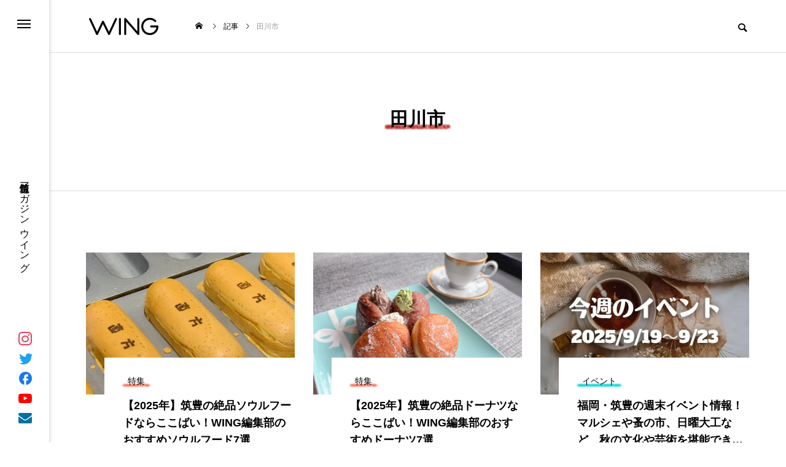

--- FILE ---
content_type: text/html; charset=UTF-8
request_url: https://wing-r.com/tag/tagawa/page/5/
body_size: 26024
content:
<!DOCTYPE html><html class="pc" dir="ltr" lang="ja"><head prefix="og: http://ogp.me/ns# fb: http://ogp.me/ns/fb#"><meta charset="UTF-8">
<!--[if IE]><meta http-equiv="X-UA-Compatible" content="IE=edge"><![endif]--><meta name="viewport" content="width=device-width"><title>田川市 - 筑豊情報マガジンWING - Page 5</title><meta name="description" content="筑豊情報マガジン ウイング"><meta name="google-site-verification" content="YGlbeaGazpm_QVfdmzPPPbZbCJ7VYY6oaCMDtBmVl08" /><link rel="pingback" href="https://wing-r.com/xmlrpc.php">
<script data-cfasync="false" data-no-defer="1" data-no-minify="1" data-no-optimize="1">var ewww_webp_supported=!1;function check_webp_feature(A,e){var w;e=void 0!==e?e:function(){},ewww_webp_supported?e(ewww_webp_supported):((w=new Image).onload=function(){ewww_webp_supported=0<w.width&&0<w.height,e&&e(ewww_webp_supported)},w.onerror=function(){e&&e(!1)},w.src="data:image/webp;base64,"+{alpha:"UklGRkoAAABXRUJQVlA4WAoAAAAQAAAAAAAAAAAAQUxQSAwAAAARBxAR/Q9ERP8DAABWUDggGAAAABQBAJ0BKgEAAQAAAP4AAA3AAP7mtQAAAA=="}[A])}check_webp_feature("alpha");</script><script data-cfasync="false" data-no-defer="1" data-no-minify="1" data-no-optimize="1">var Arrive=function(c,w){"use strict";if(c.MutationObserver&&"undefined"!=typeof HTMLElement){var r,a=0,u=(r=HTMLElement.prototype.matches||HTMLElement.prototype.webkitMatchesSelector||HTMLElement.prototype.mozMatchesSelector||HTMLElement.prototype.msMatchesSelector,{matchesSelector:function(e,t){return e instanceof HTMLElement&&r.call(e,t)},addMethod:function(e,t,r){var a=e[t];e[t]=function(){return r.length==arguments.length?r.apply(this,arguments):"function"==typeof a?a.apply(this,arguments):void 0}},callCallbacks:function(e,t){t&&t.options.onceOnly&&1==t.firedElems.length&&(e=[e[0]]);for(var r,a=0;r=e[a];a++)r&&r.callback&&r.callback.call(r.elem,r.elem);t&&t.options.onceOnly&&1==t.firedElems.length&&t.me.unbindEventWithSelectorAndCallback.call(t.target,t.selector,t.callback)},checkChildNodesRecursively:function(e,t,r,a){for(var i,n=0;i=e[n];n++)r(i,t,a)&&a.push({callback:t.callback,elem:i}),0<i.childNodes.length&&u.checkChildNodesRecursively(i.childNodes,t,r,a)},mergeArrays:function(e,t){var r,a={};for(r in e)e.hasOwnProperty(r)&&(a[r]=e[r]);for(r in t)t.hasOwnProperty(r)&&(a[r]=t[r]);return a},toElementsArray:function(e){return e=void 0!==e&&("number"!=typeof e.length||e===c)?[e]:e}}),e=(l.prototype.addEvent=function(e,t,r,a){a={target:e,selector:t,options:r,callback:a,firedElems:[]};return this._beforeAdding&&this._beforeAdding(a),this._eventsBucket.push(a),a},l.prototype.removeEvent=function(e){for(var t,r=this._eventsBucket.length-1;t=this._eventsBucket[r];r--)e(t)&&(this._beforeRemoving&&this._beforeRemoving(t),(t=this._eventsBucket.splice(r,1))&&t.length&&(t[0].callback=null))},l.prototype.beforeAdding=function(e){this._beforeAdding=e},l.prototype.beforeRemoving=function(e){this._beforeRemoving=e},l),t=function(i,n){var o=new e,l=this,s={fireOnAttributesModification:!1};return o.beforeAdding(function(t){var e=t.target;e!==c.document&&e!==c||(e=document.getElementsByTagName("html")[0]);var r=new MutationObserver(function(e){n.call(this,e,t)}),a=i(t.options);r.observe(e,a),t.observer=r,t.me=l}),o.beforeRemoving(function(e){e.observer.disconnect()}),this.bindEvent=function(e,t,r){t=u.mergeArrays(s,t);for(var a=u.toElementsArray(this),i=0;i<a.length;i++)o.addEvent(a[i],e,t,r)},this.unbindEvent=function(){var r=u.toElementsArray(this);o.removeEvent(function(e){for(var t=0;t<r.length;t++)if(this===w||e.target===r[t])return!0;return!1})},this.unbindEventWithSelectorOrCallback=function(r){var a=u.toElementsArray(this),i=r,e="function"==typeof r?function(e){for(var t=0;t<a.length;t++)if((this===w||e.target===a[t])&&e.callback===i)return!0;return!1}:function(e){for(var t=0;t<a.length;t++)if((this===w||e.target===a[t])&&e.selector===r)return!0;return!1};o.removeEvent(e)},this.unbindEventWithSelectorAndCallback=function(r,a){var i=u.toElementsArray(this);o.removeEvent(function(e){for(var t=0;t<i.length;t++)if((this===w||e.target===i[t])&&e.selector===r&&e.callback===a)return!0;return!1})},this},i=new function(){var s={fireOnAttributesModification:!1,onceOnly:!1,existing:!1};function n(e,t,r){return!(!u.matchesSelector(e,t.selector)||(e._id===w&&(e._id=a++),-1!=t.firedElems.indexOf(e._id)))&&(t.firedElems.push(e._id),!0)}var c=(i=new t(function(e){var t={attributes:!1,childList:!0,subtree:!0};return e.fireOnAttributesModification&&(t.attributes=!0),t},function(e,i){e.forEach(function(e){var t=e.addedNodes,r=e.target,a=[];null!==t&&0<t.length?u.checkChildNodesRecursively(t,i,n,a):"attributes"===e.type&&n(r,i)&&a.push({callback:i.callback,elem:r}),u.callCallbacks(a,i)})})).bindEvent;return i.bindEvent=function(e,t,r){t=void 0===r?(r=t,s):u.mergeArrays(s,t);var a=u.toElementsArray(this);if(t.existing){for(var i=[],n=0;n<a.length;n++)for(var o=a[n].querySelectorAll(e),l=0;l<o.length;l++)i.push({callback:r,elem:o[l]});if(t.onceOnly&&i.length)return r.call(i[0].elem,i[0].elem);setTimeout(u.callCallbacks,1,i)}c.call(this,e,t,r)},i},o=new function(){var a={};function i(e,t){return u.matchesSelector(e,t.selector)}var n=(o=new t(function(){return{childList:!0,subtree:!0}},function(e,r){e.forEach(function(e){var t=e.removedNodes,e=[];null!==t&&0<t.length&&u.checkChildNodesRecursively(t,r,i,e),u.callCallbacks(e,r)})})).bindEvent;return o.bindEvent=function(e,t,r){t=void 0===r?(r=t,a):u.mergeArrays(a,t),n.call(this,e,t,r)},o};d(HTMLElement.prototype),d(NodeList.prototype),d(HTMLCollection.prototype),d(HTMLDocument.prototype),d(Window.prototype);var n={};return s(i,n,"unbindAllArrive"),s(o,n,"unbindAllLeave"),n}function l(){this._eventsBucket=[],this._beforeAdding=null,this._beforeRemoving=null}function s(e,t,r){u.addMethod(t,r,e.unbindEvent),u.addMethod(t,r,e.unbindEventWithSelectorOrCallback),u.addMethod(t,r,e.unbindEventWithSelectorAndCallback)}function d(e){e.arrive=i.bindEvent,s(i,e,"unbindArrive"),e.leave=o.bindEvent,s(o,e,"unbindLeave")}}(window,void 0),ewww_webp_supported=!1;function check_webp_feature(e,t){var r;ewww_webp_supported?t(ewww_webp_supported):((r=new Image).onload=function(){ewww_webp_supported=0<r.width&&0<r.height,t(ewww_webp_supported)},r.onerror=function(){t(!1)},r.src="data:image/webp;base64,"+{alpha:"UklGRkoAAABXRUJQVlA4WAoAAAAQAAAAAAAAAAAAQUxQSAwAAAARBxAR/Q9ERP8DAABWUDggGAAAABQBAJ0BKgEAAQAAAP4AAA3AAP7mtQAAAA==",animation:"UklGRlIAAABXRUJQVlA4WAoAAAASAAAAAAAAAAAAQU5JTQYAAAD/////AABBTk1GJgAAAAAAAAAAAAAAAAAAAGQAAABWUDhMDQAAAC8AAAAQBxAREYiI/gcA"}[e])}function ewwwLoadImages(e){if(e){for(var t=document.querySelectorAll(".batch-image img, .image-wrapper a, .ngg-pro-masonry-item a, .ngg-galleria-offscreen-seo-wrapper a"),r=0,a=t.length;r<a;r++)ewwwAttr(t[r],"data-src",t[r].getAttribute("data-webp")),ewwwAttr(t[r],"data-thumbnail",t[r].getAttribute("data-webp-thumbnail"));for(var i=document.querySelectorAll("div.woocommerce-product-gallery__image"),r=0,a=i.length;r<a;r++)ewwwAttr(i[r],"data-thumb",i[r].getAttribute("data-webp-thumb"))}for(var n=document.querySelectorAll("video"),r=0,a=n.length;r<a;r++)ewwwAttr(n[r],"poster",e?n[r].getAttribute("data-poster-webp"):n[r].getAttribute("data-poster-image"));for(var o,l=document.querySelectorAll("img.ewww_webp_lazy_load"),r=0,a=l.length;r<a;r++)e&&(ewwwAttr(l[r],"data-lazy-srcset",l[r].getAttribute("data-lazy-srcset-webp")),ewwwAttr(l[r],"data-srcset",l[r].getAttribute("data-srcset-webp")),ewwwAttr(l[r],"data-lazy-src",l[r].getAttribute("data-lazy-src-webp")),ewwwAttr(l[r],"data-src",l[r].getAttribute("data-src-webp")),ewwwAttr(l[r],"data-orig-file",l[r].getAttribute("data-webp-orig-file")),ewwwAttr(l[r],"data-medium-file",l[r].getAttribute("data-webp-medium-file")),ewwwAttr(l[r],"data-large-file",l[r].getAttribute("data-webp-large-file")),null!=(o=l[r].getAttribute("srcset"))&&!1!==o&&o.includes("R0lGOD")&&ewwwAttr(l[r],"src",l[r].getAttribute("data-lazy-src-webp"))),l[r].className=l[r].className.replace(/\bewww_webp_lazy_load\b/,"");for(var s=document.querySelectorAll(".ewww_webp"),r=0,a=s.length;r<a;r++)e?(ewwwAttr(s[r],"srcset",s[r].getAttribute("data-srcset-webp")),ewwwAttr(s[r],"src",s[r].getAttribute("data-src-webp")),ewwwAttr(s[r],"data-orig-file",s[r].getAttribute("data-webp-orig-file")),ewwwAttr(s[r],"data-medium-file",s[r].getAttribute("data-webp-medium-file")),ewwwAttr(s[r],"data-large-file",s[r].getAttribute("data-webp-large-file")),ewwwAttr(s[r],"data-large_image",s[r].getAttribute("data-webp-large_image")),ewwwAttr(s[r],"data-src",s[r].getAttribute("data-webp-src"))):(ewwwAttr(s[r],"srcset",s[r].getAttribute("data-srcset-img")),ewwwAttr(s[r],"src",s[r].getAttribute("data-src-img"))),s[r].className=s[r].className.replace(/\bewww_webp\b/,"ewww_webp_loaded");window.jQuery&&jQuery.fn.isotope&&jQuery.fn.imagesLoaded&&(jQuery(".fusion-posts-container-infinite").imagesLoaded(function(){jQuery(".fusion-posts-container-infinite").hasClass("isotope")&&jQuery(".fusion-posts-container-infinite").isotope()}),jQuery(".fusion-portfolio:not(.fusion-recent-works) .fusion-portfolio-wrapper").imagesLoaded(function(){jQuery(".fusion-portfolio:not(.fusion-recent-works) .fusion-portfolio-wrapper").isotope()}))}function ewwwWebPInit(e){ewwwLoadImages(e),ewwwNggLoadGalleries(e),document.arrive(".ewww_webp",function(){ewwwLoadImages(e)}),document.arrive(".ewww_webp_lazy_load",function(){ewwwLoadImages(e)}),document.arrive("videos",function(){ewwwLoadImages(e)}),"loading"==document.readyState?document.addEventListener("DOMContentLoaded",ewwwJSONParserInit):("undefined"!=typeof galleries&&ewwwNggParseGalleries(e),ewwwWooParseVariations(e))}function ewwwAttr(e,t,r){null!=r&&!1!==r&&e.setAttribute(t,r)}function ewwwJSONParserInit(){"undefined"!=typeof galleries&&check_webp_feature("alpha",ewwwNggParseGalleries),check_webp_feature("alpha",ewwwWooParseVariations)}function ewwwWooParseVariations(e){if(e)for(var t=document.querySelectorAll("form.variations_form"),r=0,a=t.length;r<a;r++){var i=t[r].getAttribute("data-product_variations"),n=!1;try{for(var o in i=JSON.parse(i))void 0!==i[o]&&void 0!==i[o].image&&(void 0!==i[o].image.src_webp&&(i[o].image.src=i[o].image.src_webp,n=!0),void 0!==i[o].image.srcset_webp&&(i[o].image.srcset=i[o].image.srcset_webp,n=!0),void 0!==i[o].image.full_src_webp&&(i[o].image.full_src=i[o].image.full_src_webp,n=!0),void 0!==i[o].image.gallery_thumbnail_src_webp&&(i[o].image.gallery_thumbnail_src=i[o].image.gallery_thumbnail_src_webp,n=!0),void 0!==i[o].image.thumb_src_webp&&(i[o].image.thumb_src=i[o].image.thumb_src_webp,n=!0));n&&ewwwAttr(t[r],"data-product_variations",JSON.stringify(i))}catch(e){}}}function ewwwNggParseGalleries(e){if(e)for(var t in galleries){var r=galleries[t];galleries[t].images_list=ewwwNggParseImageList(r.images_list)}}function ewwwNggLoadGalleries(e){e&&document.addEventListener("ngg.galleria.themeadded",function(e,t){window.ngg_galleria._create_backup=window.ngg_galleria.create,window.ngg_galleria.create=function(e,t){var r=$(e).data("id");return galleries["gallery_"+r].images_list=ewwwNggParseImageList(galleries["gallery_"+r].images_list),window.ngg_galleria._create_backup(e,t)}})}function ewwwNggParseImageList(e){for(var t in e){var r=e[t];if(void 0!==r["image-webp"]&&(e[t].image=r["image-webp"],delete e[t]["image-webp"]),void 0!==r["thumb-webp"]&&(e[t].thumb=r["thumb-webp"],delete e[t]["thumb-webp"]),void 0!==r.full_image_webp&&(e[t].full_image=r.full_image_webp,delete e[t].full_image_webp),void 0!==r.srcsets)for(var a in r.srcsets)nggSrcset=r.srcsets[a],void 0!==r.srcsets[a+"-webp"]&&(e[t].srcsets[a]=r.srcsets[a+"-webp"],delete e[t].srcsets[a+"-webp"]);if(void 0!==r.full_srcsets)for(var i in r.full_srcsets)nggFSrcset=r.full_srcsets[i],void 0!==r.full_srcsets[i+"-webp"]&&(e[t].full_srcsets[i]=r.full_srcsets[i+"-webp"],delete e[t].full_srcsets[i+"-webp"])}return e}check_webp_feature("alpha",ewwwWebPInit);</script><title>田川市 - 筑豊情報マガジンWING - Page 5</title><meta name="description" content="- Page 5" /><meta name="robots" content="noindex, nofollow, max-image-preview:large" /><link rel="canonical" href="https://wing-r.com/tag/tagawa/" /><link rel="prev" href="https://wing-r.com/tag/tagawa/page/4/" /><link rel="next" href="https://wing-r.com/tag/tagawa/page/6/" /><meta name="generator" content="All in One SEO (AIOSEO) 4.9.3" />
<script type="application/ld+json" class="aioseo-schema">
{"@context":"https:\/\/schema.org","@graph":[{"@type":"BreadcrumbList","@id":"https:\/\/wing-r.com\/tag\/tagawa\/page\/5\/#breadcrumblist","itemListElement":[{"@type":"ListItem","@id":"https:\/\/wing-r.com#listItem","position":1,"name":"\u30db\u30fc\u30e0","item":"https:\/\/wing-r.com","nextItem":{"@type":"ListItem","@id":"https:\/\/wing-r.com\/tag\/tagawa\/#listItem","name":"\u7530\u5ddd\u5e02"}},{"@type":"ListItem","@id":"https:\/\/wing-r.com\/tag\/tagawa\/#listItem","position":2,"name":"\u7530\u5ddd\u5e02","item":"https:\/\/wing-r.com\/tag\/tagawa\/","nextItem":{"@type":"ListItem","@id":"https:\/\/wing-r.com\/tag\/tagawa\/page\/5#listItem","name":"\u30da\u30fc\u30b8 5"},"previousItem":{"@type":"ListItem","@id":"https:\/\/wing-r.com#listItem","name":"\u30db\u30fc\u30e0"}},{"@type":"ListItem","@id":"https:\/\/wing-r.com\/tag\/tagawa\/page\/5#listItem","position":3,"name":"\u30da\u30fc\u30b8 5","previousItem":{"@type":"ListItem","@id":"https:\/\/wing-r.com\/tag\/tagawa\/#listItem","name":"\u7530\u5ddd\u5e02"}}]},{"@type":"CollectionPage","@id":"https:\/\/wing-r.com\/tag\/tagawa\/page\/5\/#collectionpage","url":"https:\/\/wing-r.com\/tag\/tagawa\/page\/5\/","name":"\u7530\u5ddd\u5e02 - \u7b51\u8c4a\u60c5\u5831\u30de\u30ac\u30b8\u30f3WING - Page 5","description":"- Page 5","inLanguage":"ja","isPartOf":{"@id":"https:\/\/wing-r.com\/#website"},"breadcrumb":{"@id":"https:\/\/wing-r.com\/tag\/tagawa\/page\/5\/#breadcrumblist"}},{"@type":"Organization","@id":"https:\/\/wing-r.com\/#organization","name":"WING","description":"\u7b51\u8c4a\u60c5\u5831\u30de\u30ac\u30b8\u30f3 \u30a6\u30a4\u30f3\u30b0","url":"https:\/\/wing-r.com\/","sameAs":["https:\/\/www.facebook.com\/wingchikuhou","https:\/\/twitter.com\/wing_chikuhou"]},{"@type":"WebSite","@id":"https:\/\/wing-r.com\/#website","url":"https:\/\/wing-r.com\/","name":"\u7b51\u8c4a\u60c5\u5831\u30de\u30ac\u30b8\u30f3WING","description":"\u7b51\u8c4a\u60c5\u5831\u30de\u30ac\u30b8\u30f3 \u30a6\u30a4\u30f3\u30b0","inLanguage":"ja","publisher":{"@id":"https:\/\/wing-r.com\/#organization"}}]}
</script><meta property="og:type" content="website"><meta property="og:url" content="https://wing-r.com/tag/tagawa/page/5/"><meta property="og:title" content="田川市 - 筑豊情報マガジンWING - Page 5"><meta property="og:description" content="筑豊情報マガジン ウイング"><meta property="og:site_name" content="筑豊情報マガジンWING"><meta property="og:image" content="https://wing-r.com/wp-content/uploads/2022/05/wingo_pink.png"><meta property="og:image:secure_url" content="https://wing-r.com/wp-content/uploads/2022/05/wingo_pink.png"><meta property="og:image:width" content="300"><meta property="og:image:height" content="300"><meta property="fb:app_id" content="wing_chikuhou"><meta name="twitter:card" content="summary_large_image"><meta name="twitter:site" content="@wing_chikuhou"><meta name="twitter:creator" content="wing_chikuhou"><meta name="twitter:title" content="田川市 - 筑豊情報マガジンWING - Page 5"><meta property="twitter:description" content="筑豊情報マガジン ウイング"><link rel='dns-prefetch' href='//www.google.com' /><link rel="alternate" type="application/rss+xml" title="筑豊情報マガジンWING &raquo; フィード" href="https://wing-r.com/feed/" /><link rel="alternate" type="text/calendar" title="筑豊情報マガジンWING &raquo; iCal フィード" href="https://wing-r.com/events/?ical=1" /><link rel="alternate" type="application/rss+xml" title="筑豊情報マガジンWING &raquo; 田川市 タグのフィード" href="https://wing-r.com/tag/tagawa/feed/" />
<style id='wp-img-auto-sizes-contain-inline-css' type='text/css'>
img:is([sizes=auto i],[sizes^="auto," i]){contain-intrinsic-size:3000px 1500px}
/*# sourceURL=wp-img-auto-sizes-contain-inline-css */
</style><link rel='stylesheet' id='style-css' href='https://wing-r.com/wp-content/themes/code_tcd090/style.css?ver=1.1.6' type='text/css' media='all' /><link rel='stylesheet' id='wp-block-library-css' href='https://wing-r.com/wp-includes/css/dist/block-library/style.min.css?ver=78459b78fd6f31be1d40611b1dfc4721' type='text/css' media='all' />
<style id='global-styles-inline-css' type='text/css'>
:root{--wp--preset--aspect-ratio--square: 1;--wp--preset--aspect-ratio--4-3: 4/3;--wp--preset--aspect-ratio--3-4: 3/4;--wp--preset--aspect-ratio--3-2: 3/2;--wp--preset--aspect-ratio--2-3: 2/3;--wp--preset--aspect-ratio--16-9: 16/9;--wp--preset--aspect-ratio--9-16: 9/16;--wp--preset--color--black: #000000;--wp--preset--color--cyan-bluish-gray: #abb8c3;--wp--preset--color--white: #ffffff;--wp--preset--color--pale-pink: #f78da7;--wp--preset--color--vivid-red: #cf2e2e;--wp--preset--color--luminous-vivid-orange: #ff6900;--wp--preset--color--luminous-vivid-amber: #fcb900;--wp--preset--color--light-green-cyan: #7bdcb5;--wp--preset--color--vivid-green-cyan: #00d084;--wp--preset--color--pale-cyan-blue: #8ed1fc;--wp--preset--color--vivid-cyan-blue: #0693e3;--wp--preset--color--vivid-purple: #9b51e0;--wp--preset--gradient--vivid-cyan-blue-to-vivid-purple: linear-gradient(135deg,rgb(6,147,227) 0%,rgb(155,81,224) 100%);--wp--preset--gradient--light-green-cyan-to-vivid-green-cyan: linear-gradient(135deg,rgb(122,220,180) 0%,rgb(0,208,130) 100%);--wp--preset--gradient--luminous-vivid-amber-to-luminous-vivid-orange: linear-gradient(135deg,rgb(252,185,0) 0%,rgb(255,105,0) 100%);--wp--preset--gradient--luminous-vivid-orange-to-vivid-red: linear-gradient(135deg,rgb(255,105,0) 0%,rgb(207,46,46) 100%);--wp--preset--gradient--very-light-gray-to-cyan-bluish-gray: linear-gradient(135deg,rgb(238,238,238) 0%,rgb(169,184,195) 100%);--wp--preset--gradient--cool-to-warm-spectrum: linear-gradient(135deg,rgb(74,234,220) 0%,rgb(151,120,209) 20%,rgb(207,42,186) 40%,rgb(238,44,130) 60%,rgb(251,105,98) 80%,rgb(254,248,76) 100%);--wp--preset--gradient--blush-light-purple: linear-gradient(135deg,rgb(255,206,236) 0%,rgb(152,150,240) 100%);--wp--preset--gradient--blush-bordeaux: linear-gradient(135deg,rgb(254,205,165) 0%,rgb(254,45,45) 50%,rgb(107,0,62) 100%);--wp--preset--gradient--luminous-dusk: linear-gradient(135deg,rgb(255,203,112) 0%,rgb(199,81,192) 50%,rgb(65,88,208) 100%);--wp--preset--gradient--pale-ocean: linear-gradient(135deg,rgb(255,245,203) 0%,rgb(182,227,212) 50%,rgb(51,167,181) 100%);--wp--preset--gradient--electric-grass: linear-gradient(135deg,rgb(202,248,128) 0%,rgb(113,206,126) 100%);--wp--preset--gradient--midnight: linear-gradient(135deg,rgb(2,3,129) 0%,rgb(40,116,252) 100%);--wp--preset--font-size--small: 13px;--wp--preset--font-size--medium: 20px;--wp--preset--font-size--large: 36px;--wp--preset--font-size--x-large: 42px;--wp--preset--spacing--20: 0.44rem;--wp--preset--spacing--30: 0.67rem;--wp--preset--spacing--40: 1rem;--wp--preset--spacing--50: 1.5rem;--wp--preset--spacing--60: 2.25rem;--wp--preset--spacing--70: 3.38rem;--wp--preset--spacing--80: 5.06rem;--wp--preset--shadow--natural: 6px 6px 9px rgba(0, 0, 0, 0.2);--wp--preset--shadow--deep: 12px 12px 50px rgba(0, 0, 0, 0.4);--wp--preset--shadow--sharp: 6px 6px 0px rgba(0, 0, 0, 0.2);--wp--preset--shadow--outlined: 6px 6px 0px -3px rgb(255, 255, 255), 6px 6px rgb(0, 0, 0);--wp--preset--shadow--crisp: 6px 6px 0px rgb(0, 0, 0);}:where(.is-layout-flex){gap: 0.5em;}:where(.is-layout-grid){gap: 0.5em;}body .is-layout-flex{display: flex;}.is-layout-flex{flex-wrap: wrap;align-items: center;}.is-layout-flex > :is(*, div){margin: 0;}body .is-layout-grid{display: grid;}.is-layout-grid > :is(*, div){margin: 0;}:where(.wp-block-columns.is-layout-flex){gap: 2em;}:where(.wp-block-columns.is-layout-grid){gap: 2em;}:where(.wp-block-post-template.is-layout-flex){gap: 1.25em;}:where(.wp-block-post-template.is-layout-grid){gap: 1.25em;}.has-black-color{color: var(--wp--preset--color--black) !important;}.has-cyan-bluish-gray-color{color: var(--wp--preset--color--cyan-bluish-gray) !important;}.has-white-color{color: var(--wp--preset--color--white) !important;}.has-pale-pink-color{color: var(--wp--preset--color--pale-pink) !important;}.has-vivid-red-color{color: var(--wp--preset--color--vivid-red) !important;}.has-luminous-vivid-orange-color{color: var(--wp--preset--color--luminous-vivid-orange) !important;}.has-luminous-vivid-amber-color{color: var(--wp--preset--color--luminous-vivid-amber) !important;}.has-light-green-cyan-color{color: var(--wp--preset--color--light-green-cyan) !important;}.has-vivid-green-cyan-color{color: var(--wp--preset--color--vivid-green-cyan) !important;}.has-pale-cyan-blue-color{color: var(--wp--preset--color--pale-cyan-blue) !important;}.has-vivid-cyan-blue-color{color: var(--wp--preset--color--vivid-cyan-blue) !important;}.has-vivid-purple-color{color: var(--wp--preset--color--vivid-purple) !important;}.has-black-background-color{background-color: var(--wp--preset--color--black) !important;}.has-cyan-bluish-gray-background-color{background-color: var(--wp--preset--color--cyan-bluish-gray) !important;}.has-white-background-color{background-color: var(--wp--preset--color--white) !important;}.has-pale-pink-background-color{background-color: var(--wp--preset--color--pale-pink) !important;}.has-vivid-red-background-color{background-color: var(--wp--preset--color--vivid-red) !important;}.has-luminous-vivid-orange-background-color{background-color: var(--wp--preset--color--luminous-vivid-orange) !important;}.has-luminous-vivid-amber-background-color{background-color: var(--wp--preset--color--luminous-vivid-amber) !important;}.has-light-green-cyan-background-color{background-color: var(--wp--preset--color--light-green-cyan) !important;}.has-vivid-green-cyan-background-color{background-color: var(--wp--preset--color--vivid-green-cyan) !important;}.has-pale-cyan-blue-background-color{background-color: var(--wp--preset--color--pale-cyan-blue) !important;}.has-vivid-cyan-blue-background-color{background-color: var(--wp--preset--color--vivid-cyan-blue) !important;}.has-vivid-purple-background-color{background-color: var(--wp--preset--color--vivid-purple) !important;}.has-black-border-color{border-color: var(--wp--preset--color--black) !important;}.has-cyan-bluish-gray-border-color{border-color: var(--wp--preset--color--cyan-bluish-gray) !important;}.has-white-border-color{border-color: var(--wp--preset--color--white) !important;}.has-pale-pink-border-color{border-color: var(--wp--preset--color--pale-pink) !important;}.has-vivid-red-border-color{border-color: var(--wp--preset--color--vivid-red) !important;}.has-luminous-vivid-orange-border-color{border-color: var(--wp--preset--color--luminous-vivid-orange) !important;}.has-luminous-vivid-amber-border-color{border-color: var(--wp--preset--color--luminous-vivid-amber) !important;}.has-light-green-cyan-border-color{border-color: var(--wp--preset--color--light-green-cyan) !important;}.has-vivid-green-cyan-border-color{border-color: var(--wp--preset--color--vivid-green-cyan) !important;}.has-pale-cyan-blue-border-color{border-color: var(--wp--preset--color--pale-cyan-blue) !important;}.has-vivid-cyan-blue-border-color{border-color: var(--wp--preset--color--vivid-cyan-blue) !important;}.has-vivid-purple-border-color{border-color: var(--wp--preset--color--vivid-purple) !important;}.has-vivid-cyan-blue-to-vivid-purple-gradient-background{background: var(--wp--preset--gradient--vivid-cyan-blue-to-vivid-purple) !important;}.has-light-green-cyan-to-vivid-green-cyan-gradient-background{background: var(--wp--preset--gradient--light-green-cyan-to-vivid-green-cyan) !important;}.has-luminous-vivid-amber-to-luminous-vivid-orange-gradient-background{background: var(--wp--preset--gradient--luminous-vivid-amber-to-luminous-vivid-orange) !important;}.has-luminous-vivid-orange-to-vivid-red-gradient-background{background: var(--wp--preset--gradient--luminous-vivid-orange-to-vivid-red) !important;}.has-very-light-gray-to-cyan-bluish-gray-gradient-background{background: var(--wp--preset--gradient--very-light-gray-to-cyan-bluish-gray) !important;}.has-cool-to-warm-spectrum-gradient-background{background: var(--wp--preset--gradient--cool-to-warm-spectrum) !important;}.has-blush-light-purple-gradient-background{background: var(--wp--preset--gradient--blush-light-purple) !important;}.has-blush-bordeaux-gradient-background{background: var(--wp--preset--gradient--blush-bordeaux) !important;}.has-luminous-dusk-gradient-background{background: var(--wp--preset--gradient--luminous-dusk) !important;}.has-pale-ocean-gradient-background{background: var(--wp--preset--gradient--pale-ocean) !important;}.has-electric-grass-gradient-background{background: var(--wp--preset--gradient--electric-grass) !important;}.has-midnight-gradient-background{background: var(--wp--preset--gradient--midnight) !important;}.has-small-font-size{font-size: var(--wp--preset--font-size--small) !important;}.has-medium-font-size{font-size: var(--wp--preset--font-size--medium) !important;}.has-large-font-size{font-size: var(--wp--preset--font-size--large) !important;}.has-x-large-font-size{font-size: var(--wp--preset--font-size--x-large) !important;}
/*# sourceURL=global-styles-inline-css */
</style><style id='classic-theme-styles-inline-css' type='text/css'>
/*! This file is auto-generated */
.wp-block-button__link{color:#fff;background-color:#32373c;border-radius:9999px;box-shadow:none;text-decoration:none;padding:calc(.667em + 2px) calc(1.333em + 2px);font-size:1.125em}.wp-block-file__button{background:#32373c;color:#fff;text-decoration:none}
/*# sourceURL=/wp-includes/css/classic-themes.min.css */
</style><link rel='stylesheet' id='dnd-upload-cf7-css' href='https://wing-r.com/wp-content/plugins/drag-and-drop-multiple-file-upload-contact-form-7/assets/css/dnd-upload-cf7.css?ver=1.3.9.1' type='text/css' media='all' /><link rel='stylesheet' id='contact-form-7-css' href='https://wing-r.com/wp-content/plugins/contact-form-7/includes/css/styles.css?ver=6.1.4' type='text/css' media='all' /><link rel='stylesheet' id='owl-carousel-css' href='https://wing-r.com/wp-content/themes/code_tcd090/js/owl.carousel.min.css?ver=2.3.4' type='text/css' media='all' /><link rel='stylesheet' id='dflip-style-css' href='https://wing-r.com/wp-content/plugins/3d-flipbook-dflip-lite/assets/css/dflip.min.css?ver=2.3.75' type='text/css' media='all' />
<script type="text/javascript" id="jquery-core-js-extra">
/* <![CDATA[ */
var wpadcf7sl_public = {"ajaxurl":"https://wing-r.com/wp-admin/admin-ajax.php","nonce":"b071f57f82"};
//# sourceURL=jquery-core-js-extra
/* ]]> */
</script>
<script type="text/javascript" src="https://wing-r.com/wp-includes/js/jquery/jquery.min.js?ver=3.7.1" id="jquery-core-js"></script>
<script type="text/javascript" src="https://wing-r.com/wp-includes/js/jquery/jquery-migrate.min.js?ver=3.4.1" id="jquery-migrate-js"></script><link rel="https://api.w.org/" href="https://wing-r.com/wp-json/" /><link rel="alternate" title="JSON" type="application/json" href="https://wing-r.com/wp-json/wp/v2/tags/12" />
<style type="text/css">
/* 地図マーカーをセンターに */
.googlemap {
position: relative;
padding-bottom: 56.25%;
padding-top: 30px;
height: 0;
overflow: hidden;
}
.googlemap iframe,
.googlemap object,
.googlemap embed {
position: absolute;
top: 0;
left: 0;
width: 100%;
height: 100%;
}/* 横長地図レスポンシブ */
.gmap {
position: relative;
padding-bottom: 40%; /* ここを調整 */
height: 0;
overflow: hidden;
}
.gmap iframe,
.gmap object,
.gmap embed {
position: absolute;
top: 0;
left: 0;
width: 100%;
height: 100%;
}
</style><style type="text/css">
/* コンテナaexy */
.boxy-01 { /* 左端のボックス */
width: 100%;
height: 100%;
margin: 0 40px 0 0; /* 右側に40pxのマージン */
}.boxy-02 { /* 中央のボックス */
width: 100%;
height: 100%;
margin: 0 0 0 0px; /* マージンなし */
}.boxy-03 { /* 右端のボックス */
width: 100%;
height: 100%;
margin: 0 0 0 40px; /* 左側に40pxのマージン */
}.container-aexy { /* コンテナ全体 */
margin: 0 auto; /* マージン自動 */
width: 100%; /* 幅のサイズ */
display: flex; /* 伸縮可 */
flex-direction: row; /* 左から右へ順番に並べる */
justify-content: center; /* ボックス要素を均等に配置する */
}@media (max-width:768px) { /* 画面サイズが768px以下の時、以下のようにレイアウト */
.container-aexy {
flex-wrap: wrap; /* コンテナ内に収まらない時は改行する */
justify-content: center; /* ボックス要素を均等に配置する */
}.boxy-01 {
width: 100%;
margin: 0 0 0 0; /* マージンを解除 */
}.boxy-02 {
width: 100%;
}.boxy-03 {
width: 100%;
margin: 0 0 0 0; /* マージンを解除 */
}
}/* コンテナaexy2 */
.byy-01 { /* 左端のボックス */
width: 100%;
height: 100%;
margin: 0 30px 0 0; /* 右側に30pxのマージン */
}.byy-02 { /* 中央のボックス */
width: 100%;
height: 100%;
margin: 0 0 0 0px; /* マージンなし */
}.byy-03 { /* 右端のボックス */
width: 100%;
height: 100%;
margin: 0 0 0 30px; /* 左側に30pxのマージン */
}.container-aexy2 { /* コンテナ全体 */
margin: 0 auto; /* マージン自動 */
width: 100%; /* 幅のサイズ */
display:flex; /* 伸縮可 */
flex-direction: row; /* 左から右へ順番に並べる */
justify-content: space-between; /* ボックス要素を均等に配置する */
}@media (max-width:768px) { /* 画面サイズが768px以下の時、以下のようにレイアウト */
.container-aexy2 {
flex-wrap: wrap; /* コンテナ内に収まらない時は改行する */
justify-content: space-between; /* ボックス要素を均等に配置する */
}.byy-01 {
width: 100%;
margin: 0 0 0 0; /* マージンを解除 */
}.byy-02 {
width: 100%;
}.byy-03 {
width: 100%;
margin: 0 0 0 0; /* マージンを解除 */
}
}/* コンテナT */
.bxx-1 {
width: 42%;
height: auto;
margin: 0 15px 0 0; /* 右側に15pxのマージン */
}.bxx-2 {
width: 58%;
height: auto;
margin: 0 0 0 0;
}
.bxx-3 {
width: 42%;
height: auto;
margin: 0 0 0 15px; /* 左側に15pxのマージン */
}.bxx-4 {
width: 100%;
height: auto;
margin: 0 15px 0 0; /* 右側に15pxのマージン */
}.bxx-5 {
width: 100%;
height: auto;
margin: 0 0 0 15px; /* 左側に15pxのマージン */
}.container-t { /* コンテナ全体 */
margin: 0 auto; /* マージン自動 */
width: 100%; /* 幅のサイズ */
display: flex; /* 伸縮可 */
flex-direction: row; /* 左から右へ順番に並べる */
justify-content: space-between; /* ボックス要素を均等に配置する */
}@media (max-width:768px) { /* 画面サイズが768px以下の時、以下のようにレイアウト */
.container-t {
flex-wrap: wrap; /* コンテナ内に収まらない時は改行する */
justify-content: space-between; /* ボックス要素を均等に配置する */
}.bxx-1 {
width: 100%;
margin: 0 0 0 0; /* マージンを解除 */
}.bxx-2 {
width: 100%;
margin: 0 0 0 0; /* マージンを解除 */
}
.bxx-3 {
width: 100%;
margin: 0 0 0 0; /* マージンを解除 */
}
.bxx-4 {
width: 100%;
margin: 0 0 0 0; /* マージンを解除 */
}
.bxx-5 {
width: 100%;
margin: 0 0 0 0; /* マージンを解除 */
}
}</style><style type="text/css">
/* マウスオーバーで画像拡大 */
.img_wrapin{
width: 100%;
height: auto;
margin: 0 auto;
overflow: hidden;
cursor: pointer;
}
.img_wrapin img{
width: 100%;
transition-duration: 0.5s;
}
.img_wrapin:hover img{
transform: scale(1.2);
transition-duration: 0.5s;
}/* マウスオーバーで画像拡大 */
.img_wrapix{
width: 100%;
height: auto;
margin: 0 auto;
overflow: hidden;
cursor: pointer;
}
.img_wrapix img{
width: 100%;
transition-duration: 0.5s;
}
.img_wrapix:hover img{
transform: scale(1.2);
transition-duration: 0.5s;
}</style><style type="text/css">
/* HN2ボタン */
.btn-hspt {
width: auto;
display: inline-block;
padding: 0.5em 1em;
text-decoration: none !important;
color: #c85179 !important;
border: solid 2px #c85179;
border-radius: 6px;
transition: .4s;
}.btn-hspt:hover {
background: #c85179;
color: #ffffff !important;
}/* 赤いボタン */
.btn-red {
appearance: none;
border: 0;
border-radius: 5px;
background: -moz-linear-gradient(top, #DC143C, #942343);
background: -webkit-linear-gradient(top, #DC143C, #942343);
background: linear-gradient(to bottom, #DC143C, #942343);
text-decoration: none !important;
color: #fff !important;
padding: 8px 16px;
font-size: 16px;
}.btn-red:hover {
background: -moz-linear-gradient(top, #942343, #DC143C);
background: -webkit-linear-gradient(top, #942343, #DC143C);
background: linear-gradient(to bottom, #942343, #DC143C);
}.btn-red:focus {
outline: none;
box-shadow: 0 0 0 4px #FF0000;
}/* 白いボタン */
.btn-wht {
width: auto;
display: block;
padding: 0.7em;
text-decoration: none !important;
color: #dc143c !important;
border: solid 2px #dc143c;
border-radius: 6px;
transition: .4s;
}
.btn-wht:hover {
background: #dc143c;
color: white !important;
}</style><style type="text/css">
/* NEWマーク */
.new-mark-ttl:after {
content: "NEW";
font-size: 0.4em;
background: #f19ca7;
color: #fff;
padding: 3px 3px 1px;
margin-left: 3px;
border-radius: 2px;
}/* ルビ */
rt {
font-size: 0.45em;
font-weight: normal !important;
}/* スマホのみ改行 */
@media screen and (min-width: 768px){
.br-sp {display: none; }
}/* プレゼントマーク */
.prsnt-ttl:after {
content: "プレゼントあり";
font-size: 0.6em;
background: #ff6347;
color: #fff;
padding: 3px 3px 1px;
margin-left: 3px;
border-radius: 2px;
}/* キャプション */
p.cptn{
font-size:0.9em;
color:#696969;
text-align:justify;
line-height:140%;
}/* アンカー調整 */
:target::before {
content:"";
display:block;
height:2em;       /* 移動する距離 */
margin:-2em 0 0;  /* heightのマイナス値と0　0 */
}/* 左に1.5マージン */
.lft-mrgn {
margin-left:1.5em; /* 1.5文字分 */
}/* スクリーンリーダー */
.sr-only{
position: absolute;
width: 1px;
height: 1px;
padding: 0;
overflow: hidden;
clip: rect(0,0,0,0);
white-space: nowrap;
-webkit-clip-path: inset(50%);
clip-path: inset(50%);
border: 0
}/* ¥アイコン */
.yen-icon{
display: inline-block;
height: 1em;
line-height: 1em;
position: relative;
vertical-align: middle;
width: 1em;
margin-left:0.16em;
}
.yen-icon:before, .yen-icon:after{
font-style: normal;
font-variant: normal;
text-rendering: auto;
-webkit-font-smoothing: antialiased;
font-family: "Font Awesome 6 Free";
font-weight: 900;
position: absolute;
left: 0;
display: inline-block;
width: 100%;
text-align: center;
}
.yen-icon:before{
content: '\f0c8';
font-size: 1em;
color: #8da0b6;
}
.yen-icon:after{
content: '\f157';
font-size: 0.7em;
line-height: inherit;
color: #fff;
}</style><style type="text/css">
/* INPACT */
.inpct-fnt {
font-family:"Impact",'Charcoal','Helvetica Inserat','Bitstream Vera Sans Bold','Arial Black',sans serif;
}</style><style type="text/css">
/* 本文 */
.artcl-txt {
text-align:justify;
line-height:1.8;
}/* スペース1em */
.spc-1 {
font-size:1em;
}/* ★♥マーク */
.mrk-clr {
color:#ff69b4;
}/* 点線 */
hr.artcl-dttd-ln {
border: none;
border-top: 2px dotted #8da0b6 !important;
margin:1em 0 !important;
}/* アイコンの色 */
.shp-icn-clr i {
color: #8da0b6;
}/* Shop Informationの色 */
.shp-inf-clr {
font-weight:bold;
color: #8da0b6;
}/* 屋号 */
.trd-nm {
font-size:1.4em;
font-weight:bold;
}</style><meta name="tec-api-version" content="v1"><meta name="tec-api-origin" content="https://wing-r.com"><link rel="alternate" href="https://wing-r.com/wp-json/tribe/events/v1/events/?tags=tagawa" /><link rel="stylesheet" href="https://wing-r.com/wp-content/themes/code_tcd090/css/design-plus.css?ver=1.1.6"><link rel="stylesheet" href="https://wing-r.com/wp-content/themes/code_tcd090/css/sns-botton.css?ver=1.1.6"><link rel="stylesheet" media="screen and (max-width:1201px)" href="https://wing-r.com/wp-content/themes/code_tcd090/css/responsive.css?ver=1.1.6"><link rel="stylesheet" media="screen and (max-width:1201px)" href="https://wing-r.com/wp-content/themes/code_tcd090/css/footer-bar.css?ver=1.1.6"><script src="https://wing-r.com/wp-content/themes/code_tcd090/js/jquery.easing.1.4.js?ver=1.1.6"></script>
<script src="https://wing-r.com/wp-content/themes/code_tcd090/js/jscript.js?ver=1.1.6"></script>
<script src="https://wing-r.com/wp-content/themes/code_tcd090/js/jquery.cookie.min.js?ver=1.1.6"></script>
<script src="https://wing-r.com/wp-content/themes/code_tcd090/js/comment.js?ver=1.1.6"></script>
<script src="https://wing-r.com/wp-content/themes/code_tcd090/js/parallax.js?ver=1.1.6"></script><link rel="stylesheet" href="https://wing-r.com/wp-content/themes/code_tcd090/js/simplebar.css?ver=1.1.6">
<script src="https://wing-r.com/wp-content/themes/code_tcd090/js/simplebar.min.js?ver=1.1.6"></script><script src="https://wing-r.com/wp-content/themes/code_tcd090/js/header_fix.js?ver=1.1.6"></script><style type="text/css">
body { font-size:15px; }
.common_headline { font-size:30px !important; }
@media screen and (max-width:750px) {
body { font-size:14px; }
.common_headline { font-size:16px !important; }
}
body, input, textarea { font-family: Arial, "ヒラギノ角ゴ ProN W3", "Hiragino Kaku Gothic ProN", "メイリオ", Meiryo, sans-serif; }.rich_font, .p-vertical { font-family: Arial, "ヒラギノ角ゴ ProN W3", "Hiragino Kaku Gothic ProN", "メイリオ", Meiryo, sans-serif; font-weight:600; }.rich_font_type1 { font-family: Arial, "ヒラギノ角ゴ ProN W3", "Hiragino Kaku Gothic ProN", "メイリオ", Meiryo, sans-serif; font-weight:600; }
.rich_font_type2 { font-family: Arial, "Hiragino Sans", "ヒラギノ角ゴ ProN", "Hiragino Kaku Gothic ProN", "游ゴシック", YuGothic, "メイリオ", Meiryo, sans-serif; font-weight:600; }
.rich_font_type3 { font-family: "Times New Roman" , "游明朝" , "Yu Mincho" , "游明朝体" , "YuMincho" , "ヒラギノ明朝 Pro W3" , "Hiragino Mincho Pro" , "HiraMinProN-W3" , "HGS明朝E" , "ＭＳ Ｐ明朝" , "MS PMincho" , serif; font-weight:600; }.mobile body #header { background:rgba(255,255,255,1); }
.mobile body.home #header { background:none; }
.mobile body.header_fix_mobile #header, .mobile body.home.header_fix_mobile #header { background:rgba(255,255,255,1); }
.mobile body.header_fix_mobile #header:hover { background:rgba(255,255,255,1) !important; }
#header_logo .logo_text { font-size:32px; }
#footer_logo .logo_text { font-size:32px; }
@media screen and (max-width:1201px) {
#header_logo .logo_text { font-size:24px; }
#footer_logo .logo_text { font-size:24px; }
}
#mega_menu, body.side_menu_type2 #side_menu:after { background:rgba(0,0,0,1); }
#side_menu_content { background:#262626; }
#side_menu > .sub-menu { background:#2d2d2d; }
#side_menu > .sub-menu .sub-menu { background:rgba(0,0,0,0.2); }
#side_menu a { color:#ffffff; }
#side_menu a:hover { color:#db7093; }
#side_menu .menu-item-has-children:after, #side_menu .menu-item-has-children:before { background-color:#ffffff; }
#side_menu .menu-item-has-children:hover:after, #side_menu .menu-item-has-children:hover:before { background-color:#db7093; }
#mega_category .category_name { font-size:26px; }
#mega_category .title { font-size:18px; }
.mobile #header, .mobile body.single.header_fix #header  { }
.mobile #header:hover {  }
#drawer_menu { color:#ffffff; background:#000000; }
#drawer_menu a { color:#ffffff; }
#drawer_menu a:hover { }
#mobile_menu a { color:#ffffff; border-color:#444444; }
#mobile_menu li li a { background:#333333; }
#mobile_menu a:hover, #drawer_menu .close_button:hover, #mobile_menu .child_menu_button:hover { color:#ffffff; background:#444444; }
#mobile_menu .child_menu_button .icon:before, #mobile_menu .child_menu_button:hover .icon:before { color:#ffffff; }
#footer_banner .title { font-size:24px; }
#footer_banner .desc { font-size:15px; }
@media screen and (max-width:1050px) {
#footer_banner .title { font-size:22px; }
#footer_banner .desc { font-size:14px; }
}
#footer_banner a:before {
background: -moz-linear-gradient(left,  rgba(0,0,0,0.6) 0%, rgba(0,0,0,0) 100%);
background: -webkit-linear-gradient(left,  rgba(0,0,0,0.6) 0%,rgba(0,0,0,0) 100%);
background: linear-gradient(to right,  rgba(0,0,0,0.6) 0%,rgba(0,0,0,0) 100%);
}
.author_profile .avatar_area img, .animate_image img, .animate_background .image {
width:100%; height:auto; will-change:transform;
-webkit-transition: transform  0.5s ease;
transition: transform  0.5s ease;
}
.author_profile a.avatar:hover img, .animate_image:hover img, .animate_background:hover .image {
-webkit-transform: scale(1.2);
transform: scale(1.2);
}a { color:#000; }#blog_total_num .num { color:#8da0b6; }
#page_header .catch span:after, #author_page_header .name:after, #author_list .name:after, #page_header.simple .catch:after, .post_carousel .category:after, .cat-item a:after, #author_post li a span:after, .author_profile .tab li:hover, .toc_widget_wrap.styled .toc_link:after,
.cb_featured .button_list .item:hover, .author_profile .tab li a:hover, #p_readmore .button:hover, .c-pw__btn:hover, #comment_tab li a:hover, #submit_comment:hover, #cancel_comment_reply a:hover,
#wp-calendar #prev a:hover, #wp-calendar #next a:hover, #wp-calendar td a:hover, #comment_tab li a:hover, #return_top a:hover
{ background-color:#8da0b6; }.page_navi a:hover, #post_pagination a:hover, #comment_textarea textarea:focus, .c-pw__box-input:focus
{ border-color:#8da0b6; }a:hover, #mega_category .title a:hover, #mega_category a:hover .name, #header_slider .post_item .title a:hover, #footer_top a:hover, #footer_social_link li a:hover:before, #next_prev_post a:hover, .single_copy_title_url_btn:hover,
.cb_category_post .title a:hover, .cb_trend .post_list.type2 .name:hover, #header_content_post_list .item .title a:hover, #header_content_post_list .item .name:hover,
.tcdw_search_box_widget .search_area .search_button:hover:before, #single_author_title_area .author_link li a:hover:before, .author_profile a:hover, #post_meta_bottom a:hover, .cardlink_title a:hover,
.comment a:hover, .comment_form_wrapper a:hover, #mega_menu_mobile_global_menu li a:hover, #tcd_toc.styled .toc_link:hover, .tcd_toc_widget.no_underline .toc_widget_wrap.styled .toc_link:hover, .rank_headline .headline:hover
{ color:#db7093; }
@media screen and (max-width:750px) {
#author_post li a:hover, .category_list_widget li a:hover { color:#db7093 !important; }
}
.post_content a, .custom-html-widget a { color:#336699; }
.post_content a:hover, .custom-html-widget a:hover { color:#db7093; }.cat_id331_text_link:hover { color:#b43936 !important; }
.cat_id331:after, .cat-item-331 a:after { background-color:#b43936 !important; }
.cat_id221_text_link:hover { color:#00ced1 !important; }
.cat_id221:after, .cat-item-221 a:after { background-color:#00ced1 !important; }
.cat_id141_text_link:hover { color:#ff7f50 !important; }
.cat_id141:after, .cat-item-141 a:after { background-color:#ff7f50 !important; }
.cat_id264_text_link:hover { color:#ff69b4 !important; }
.cat_id264:after, .cat-item-264 a:after { background-color:#ff69b4 !important; }
.cat_id20_text_link:hover { color:#ff6347 !important; }
.cat_id20:after, .cat-item-20 a:after { background-color:#ff6347 !important; }
.cat_id3_text_link:hover { color:#f4a460 !important; }
.cat_id3:after, .cat-item-3 a:after { background-color:#f4a460 !important; }
.cat_id28_text_link:hover { color:#cd853f !important; }
.cat_id28:after, .cat-item-28 a:after { background-color:#cd853f !important; }
.cat_id7_text_link:hover { color:#dda0dd !important; }
.cat_id7:after, .cat-item-7 a:after { background-color:#dda0dd !important; }
.cat_id2_text_link:hover { color:#ffb6c1 !important; }
.cat_id2:after, .cat-item-2 a:after { background-color:#ffb6c1 !important; }
.cat_id8_text_link:hover { color:#98fb98 !important; }
.cat_id8:after, .cat-item-8 a:after { background-color:#98fb98 !important; }
.cat_id129_text_link:hover { color:#1e90ff !important; }
.cat_id129:after, .cat-item-129 a:after { background-color:#1e90ff !important; }
.cat_id4_text_link:hover { color:#40e0d0 !important; }
.cat_id4:after, .cat-item-4 a:after { background-color:#40e0d0 !important; }
.cat_id21_text_link:hover { color:#ee82ee !important; }
.cat_id21:after, .cat-item-21 a:after { background-color:#ee82ee !important; }
.cat_id5_text_link:hover { color:#87ceeb !important; }
.cat_id5:after, .cat-item-5 a:after { background-color:#87ceeb !important; }
.cat_id1_text_link:hover { color:#eee8aa !important; }
.cat_id1:after, .cat-item-1 a:after { background-color:#eee8aa !important; }
.tribe-events-event-image img {
display: block;
width: 100%;
height: auto;
}.styled_h2 {
font-size:26px !important; text-align:left; color:#ffffff; background:#000000;  border-top:0px solid #dddddd;
border-bottom:0px solid #dddddd;
border-left:0px solid #dddddd;
border-right:0px solid #dddddd;
padding:15px 15px 15px 15px !important;
margin:0px 0px 30px !important;
}
.styled_h3 {
font-size:22px !important; text-align:left; color:#000000;   border-top:0px solid #dddddd;
border-bottom:0px solid #dddddd;
border-left:2px solid #000000;
border-right:0px solid #dddddd;
padding:6px 0px 6px 16px !important;
margin:0px 0px 30px !important;
}
.styled_h4 {
font-size:18px !important; text-align:left; color:#000000;   border-top:0px solid #dddddd;
border-bottom:1px solid #dddddd;
border-left:0px solid #dddddd;
border-right:0px solid #dddddd;
padding:3px 0px 3px 20px !important;
margin:0px 0px 30px !important;
}
.styled_h5 {
font-size:14px !important; text-align:left; color:#000000;   border-top:0px solid #dddddd;
border-bottom:1px solid #dddddd;
border-left:0px solid #dddddd;
border-right:0px solid #dddddd;
padding:3px 0px 3px 24px !important;
margin:0px 0px 30px !important;
}
@media screen and (max-width:750px) {
.styled_h2 { font-size:16px !important; margin:0px 0px 20px !important; }
.styled_h3 { font-size:16px !important; margin:0px 0px 20px !important; }
.styled_h4 { font-size:15px !important; margin:0px 0px 20px !important; }
.styled_h5 { font-size:13px !important; margin:0px 0px 20px !important; }
}
.q_custom_button1 {
color:#ffffff !important;
border-color:rgba(83,83,83,1);
}
.q_custom_button1.animation_type1 { background:#535353; }
.q_custom_button1:hover, .q_custom_button1:focus {
color:#ffffff !important;
border-color:rgba(125,125,125,1);
}
.q_custom_button1.animation_type1:hover { background:#7d7d7d; }
.q_custom_button1:before { background:#7d7d7d; }
.q_custom_button2 {
color:#ffffff !important;
border-color:rgba(83,83,83,1);
}
.q_custom_button2.animation_type1 { background:#535353; }
.q_custom_button2:hover, .q_custom_button2:focus {
color:#ffffff !important;
border-color:rgba(125,125,125,1);
}
.q_custom_button2.animation_type1:hover { background:#7d7d7d; }
.q_custom_button2:before { background:#7d7d7d; }
.q_custom_button3 {
color:#ffffff !important;
border-color:rgba(83,83,83,1);
}
.q_custom_button3.animation_type1 { background:#535353; }
.q_custom_button3:hover, .q_custom_button3:focus {
color:#ffffff !important;
border-color:rgba(125,125,125,1);
}
.q_custom_button3.animation_type1:hover { background:#7d7d7d; }
.q_custom_button3:before { background:#7d7d7d; }
.speech_balloon_left1 .speach_balloon_text { background-color: #ffdfdf; border-color: #ffdfdf; color: #000000 }
.speech_balloon_left1 .speach_balloon_text::before { border-right-color: #ffdfdf }
.speech_balloon_left1 .speach_balloon_text::after { border-right-color: #ffdfdf }
.speech_balloon_left2 .speach_balloon_text { background-color: #ffffff; border-color: #ff5353; color: #000000 }
.speech_balloon_left2 .speach_balloon_text::before { border-right-color: #ff5353 }
.speech_balloon_left2 .speach_balloon_text::after { border-right-color: #ffffff }
.speech_balloon_right1 .speach_balloon_text { background-color: #ccf4ff; border-color: #ccf4ff; color: #000000 }
.speech_balloon_right1 .speach_balloon_text::before { border-left-color: #ccf4ff }
.speech_balloon_right1 .speach_balloon_text::after { border-left-color: #ccf4ff }
.speech_balloon_right2 .speach_balloon_text { background-color: #ffffff; border-color: #0789b5; color: #000000 }
.speech_balloon_right2 .speach_balloon_text::before { border-left-color: #0789b5 }
.speech_balloon_right2 .speach_balloon_text::after { border-left-color: #ffffff }
.qt_google_map .pb_googlemap_custom-overlay-inner { background:#000000; color:#ffffff; }
.qt_google_map .pb_googlemap_custom-overlay-inner::after { border-color:#000000 transparent transparent transparent; }
</style><style id="current-page-style" type="text/css">
.owl-carousel .title { font-size:18px !important; }
.blog_list .title { font-size:18px; }
@media screen and (max-width:750px) {
.owl-carousel .title { font-size:16px !important; }
.blog_list .title { font-size:16px; }
}
#page_header .overlay { background-color:rgba(0,0,128,0.3); }
#page_header .catch span:after { background-color:#b43936; }
.p-mini-cta__catch { color: #06c755; }
a.p-mini-cta__button:hover, .p-mini-cta__close:hover { border-color: #06c755; color: #06c755; }
</style><script type="text/javascript">
jQuery(document).ready(function($){if ($('#side_menu').length) {$('#side_menu_button').click(function() {
$('html').toggleClass("open_side_menu");
return false;
});$('#mega_menu .close_button').click(function() {
$('html').toggleClass("open_side_menu");
});
$('#mega_menu .mobile_close_button').click(function() {
$('html').toggleClass("open_menu");
});new SimpleBar($('#mega_menu')[0]);if ($('#mega_menu_mobile_global_menu').length) {
new SimpleBar($('#mega_menu_mobile_global_menu')[0]);
};if ($('#mega_category').length) {
$('#mega_category .post_list').owlCarousel({
autoplay: true,
autoplayHoverPause: true,
autoplayTimeout: 5000,
autoplaySpeed: 700,
autoWidth: false,
dots: false,
touchDrag: true,
mouseDrag: true,
nav: true,
navText: ['&#xe94b', '&#xe94a'],
loop: true,
item: 3,
responsive : {
0 : { margin: 15 },
950 : { margin: 30 },
}
});
};};});
</script>
<script type="text/javascript">
jQuery(document).ready(function($){
if ($('.post_carousel_type1').length){
$('.post_carousel_type1').on('initialized.owl.carousel',function() {
var win_width = $(window).width();
if (window.matchMedia('(min-width: 2020px)').matches) {
var item_width = (win_width - 200) / 5 - 24;
} else if (window.matchMedia('(min-width: 1620px)').matches) {
var item_width = (win_width - 200) / 4 - 22.5;
} else if (window.matchMedia('(min-width: 1201px)').matches) {
var item_width = (win_width - 200) / 3 - 20;
} else if (window.matchMedia('(min-width: 950px)').matches) {
var item_width = (win_width - 60) / 3 - 20;
} else if (window.matchMedia('(min-width: 650px)').matches) {
var item_width = (win_width - 60) / 2 - 15;
} else {
var item_width = win_width - 40;
}
$('.post_carousel_type1 .item').css('width', item_width);
});
$('.post_carousel_type1').owlCarousel({
autoplay: true,
autoplayHoverPause: true,
autoplayTimeout: 5000,
autoplaySpeed: 700,
autoWidth: true,
center: true,
dots: false,
touchDrag: true,
mouseDrag: true,
nav: true,
navText: ['&#xe94b', '&#xe94a'],
responsive : {
0 : { loop : true, items: 1, margin: 20},
650 : { loop : true, items:2, margin: 30},
950 : { loop : true, items:3, margin: 30},
}
});
}
});
(function($) {
$(window).on('load resize', function(){
var win_width = $(window).width();
if (window.matchMedia('(min-width: 2020px)').matches) {
var item_width = (win_width - 200) / 5 - 24;
} else if (window.matchMedia('(min-width: 1620px)').matches) {
var item_width = (win_width - 200) / 4 - 22.5;
} else if (window.matchMedia('(min-width: 1201px)').matches) {
var item_width = (win_width - 200) / 3 - 20;
} else if (window.matchMedia('(min-width: 950px)').matches) {
var item_width = (win_width - 60) / 3 - 20;
} else if (window.matchMedia('(min-width: 650px)').matches) {
var item_width = (win_width - 60) / 2 - 15;
} else {
var item_width = win_width - 40;
}
$('.post_carousel_type1 .item').css('width', item_width);
$('.post_carousel_type1').trigger('refresh.owl.carousel');
});
})(jQuery);
</script>
<script>
jQuery(function($){
var $blog_archive = $('#blog_archive');
if ($blog_archive.length) {
$blog_archive.on('click', '.page_navi a.page-numbers', function() {
if ($blog_archive.hasClass('loading')) return false;var self = this;
var $blog_list = $blog_archive.find('.blog_list');
var $page_navi = $blog_archive.find('.page_navi');$blog_archive.addClass('loading');// ajax
$.ajax({
url: this.href,
type: 'GET',
dataType: 'html'
}).success(function(data, textStatus, XMLHttpRequest) {
$blog_archive.removeClass('loading');var $data_blog_archive = $($.parseHTML(data)).find('#blog_archive');
if ($data_blog_archive.length) {
// html replace
$blog_list.html($data_blog_archive.find('.blog_list').html());
$page_navi.html($data_blog_archive.find('.page_navi').html());// scroll and trigger
var st = $blog_list.offset().top || 0;
if (st) {
if (window.innerWidth > 1200) {
st -= 155;
} else {
st -= 98;
}
}
$(window).scrollTop(st).trigger('scroll');
} else {
console.log('ajax data error');
}
}).error(function(XMLHttpRequest, textStatus, errorThrown) {
$blog_archive.removeClass('loading');
console.log('ajax error');
});return false;
});
}
});
</script>
<script src="https://kit.fontawesome.com/170c1fc5ad.js" crossorigin="anonymous"></script><script async src="https://www.googletagmanager.com/gtag/js?id=G-QXTZCY9R56"></script> <script> window.dataLayer = window.dataLayer || []; function gtag(){dataLayer.push(arguments);} gtag('js', new Date()); gtag('config', 'G-QXTZCY9R56'); </script><script async src="https://pagead2.googlesyndication.com/pagead/js/adsbygoogle.js?client=ca-pub-7653979864424604" crossorigin="anonymous"></script>
<style type="text/css">
.p-footer-cta--1.footer_cta_type1 { background:rgba(0,0,0,1); }
.p-footer-cta--1.footer_cta_type1 .catch { color:#ffffff; }
.p-footer-cta--1.footer_cta_type1 #js-footer-cta__btn { color:#ffffff; background:#bdbd07; }
.p-footer-cta--1.footer_cta_type1 #js-footer-cta__btn:hover { color:#ffffff; background:#ecec00; }
.p-footer-cta--1.footer_cta_type1 #js-footer-cta__close:before { color:#ffffff; }
.p-footer-cta--1.footer_cta_type1 #js-footer-cta__close:hover:before { color:#cccccc; }
@media only screen and (max-width: 750px) {
.p-footer-cta--1.footer_cta_type1 #js-footer-cta__btn:after { color:#ffffff; }
.p-footer-cta--1.footer_cta_type1 #js-footer-cta__btn:hover:after { color:#cccccc; }
}
.p-footer-cta--2.footer_cta_type1 { background:rgba(0,0,0,1); }
.p-footer-cta--2.footer_cta_type1 .catch { color:#ffffff; }
.p-footer-cta--2.footer_cta_type1 #js-footer-cta__btn { color:#ffffff; background:#bdbd07; }
.p-footer-cta--2.footer_cta_type1 #js-footer-cta__btn:hover { color:#ffffff; background:#ecec00; }
.p-footer-cta--2.footer_cta_type1 #js-footer-cta__close:before { color:#ffffff; }
.p-footer-cta--2.footer_cta_type1 #js-footer-cta__close:hover:before { color:#cccccc; }
@media only screen and (max-width: 750px) {
.p-footer-cta--2.footer_cta_type1 #js-footer-cta__btn:after { color:#ffffff; }
.p-footer-cta--2.footer_cta_type1 #js-footer-cta__btn:hover:after { color:#cccccc; }
}
.p-footer-cta--3.footer_cta_type1 { background:rgba(0,0,0,1); }
.p-footer-cta--3.footer_cta_type1 .catch { color:#ffffff; }
.p-footer-cta--3.footer_cta_type1 #js-footer-cta__btn { color:#ffffff; background:#bdbd07; }
.p-footer-cta--3.footer_cta_type1 #js-footer-cta__btn:hover { color:#ffffff; background:#ecec00; }
.p-footer-cta--3.footer_cta_type1 #js-footer-cta__close:before { color:#ffffff; }
.p-footer-cta--3.footer_cta_type1 #js-footer-cta__close:hover:before { color:#cccccc; }
@media only screen and (max-width: 750px) {
.p-footer-cta--3.footer_cta_type1 #js-footer-cta__btn:after { color:#ffffff; }
.p-footer-cta--3.footer_cta_type1 #js-footer-cta__btn:hover:after { color:#cccccc; }
}
</style><noscript><style>.lazyload[data-src]{display:none !important;}</style></noscript><style>.lazyload{background-image:none !important;}.lazyload:before{background-image:none !important;}</style><style type="text/css">.grecaptcha-badge[data-style="bottomright"] {
visibility: hidden;
}</style><link rel="icon" href="https://wing-r.com/wp-content/uploads/2022/05/cropped-favicon_web-32x32.png" sizes="32x32" /><link rel="icon" href="https://wing-r.com/wp-content/uploads/2022/05/cropped-favicon_web-192x192.png" sizes="192x192" /><link rel="apple-touch-icon" href="https://wing-r.com/wp-content/uploads/2022/05/cropped-favicon_web-180x180.png" /><meta name="msapplication-TileImage" content="https://wing-r.com/wp-content/uploads/2022/05/cropped-favicon_web-270x270.png" /></head><body data-rsssl=1 id="body" class="archive paged tag tag-tagawa tag-12 paged-5 tag-paged-5 wp-theme-code_tcd090 tribe-no-js use_header_fix use_mobile_header_fix side_menu_type1 hide_return_top"><div id="side_menu" class="side_menu_type1"><div id="side_menu_button">
<a href="#"><span></span><span></span><span></span></a></div><p id="site_desc">筑豊情報マガジン ウイング</p><ul id="side_sns" class="sns_button_list clearfix color_type2"><li class="insta"><a href="https://www.instagram.com/wing_chikuhou?ref=badge" rel="nofollow noopener" target="_blank" title="Instagram"><span>Instagram</span></a></li><li class="twitter"><a href="https://twitter.com/wing_chikuhou" rel="nofollow noopener" target="_blank" title="Twitter"><span>Twitter</span></a></li><li class="facebook"><a href="https://www.facebook.com/wingchikuhou" rel="nofollow noopener" target="_blank" title="Facebook"><span>Facebook</span></a></li><li class="youtube"><a href="https://www.youtube.com/@wingchikuhou" rel="nofollow noopener" target="_blank" title="Youtube"><span>Youtube</span></a></li><li class="contact"><a href="https://wing-r.com/contact/" rel="nofollow noopener" target="_blank" title="Contact"><span>Contact</span></a></li></ul></div><div id="mega_menu"><div id="mega_menu_mobile_header"><div id="mega_menu_mobile_header_top"><div class="mobile_close_button"></div></div></div><div class="close_button"></div><div id="mega_menu_inner"><div id="mega_category" class="mega_content"><div class="headline_area"><h3 class="headline common_headline rich_font_type1"><span>NEW</span></h3><p class="desc">カテゴリー別 最新記事</p></div><div class="post_list_wrap"><div class="post_list owl-carousel"><article class="item"><h3 class="category_name"><a style="color:#b43936;" href="https://wing-r.com/category/pr/">PR</a></h3>
<a class="image_link animate_background" href="https://wing-r.com/gogo-iizuka-stamp-rally/"><div class="image_wrap">aaa<div class="image lazyload" style="background: no-repeat center center; background-size:cover;" data-back="https://wing-r.com/wp-content/uploads/2025/12/gogo-iizuka-stamp-rally_main-794x540.jpg" data-eio-rwidth="794" data-eio-rheight="540" data-back-webp="https://wing-r.com/wp-content/uploads/2025/12/gogo-iizuka-stamp-rally_main-794x540.jpg.webp" data-back-webp="https://wing-r.com/wp-content/uploads/2025/12/gogo-iizuka-stamp-rally_main-794x540.jpg.webp"></div></div><div class="content  no_author"><div class="title_area"><h4 class="title"><a href="https://wing-r.com/gogo-iizuka-stamp-rally/"><span>【飯塚】飯塚市で「GO！GO！いいづかデジタルスタンプラリー」が開催中！スタンプをためて豪華景品をGETしよう♪</span></a></h4></div>
<time class="date entry-date updated" datetime="2025-12-19T17:24:50+09:00">2025.12.19</time></div></article><article class="item"><h3 class="category_name"><a style="color:#00ced1;" href="https://wing-r.com/category/event/">イベント</a></h3>
<a class="image_link animate_background" href="https://wing-r.com/26th-hiinano-matsuri/"><div class="image_wrap">aaa<div class="image lazyload" style="background: no-repeat center center; background-size:cover;" data-back="https://wing-r.com/wp-content/uploads/2026/01/26th-hiinano-matsuri_main-794x540.jpg" data-eio-rwidth="794" data-eio-rheight="540" data-back-webp="https://wing-r.com/wp-content/uploads/2026/01/26th-hiinano-matsuri_main-794x540.jpg.webp" data-back-webp="https://wing-r.com/wp-content/uploads/2026/01/26th-hiinano-matsuri_main-794x540.jpg.webp"></div></div><div class="content  no_author"><div class="title_area"><h4 class="title"><a href="https://wing-r.com/26th-hiinano-matsuri/"><span>【飯塚】「第26回 いいづか雛（ひいな）のまつり」が2月7日（土）から開催されます！</span></a></h4></div>
<time class="date entry-date updated" datetime="2026-01-21T15:00:04+09:00">2026.01.21</time></div></article><article class="item"><h3 class="category_name"><a style="color:#ff7f50;" href="https://wing-r.com/category/news/">ニュース</a></h3>
<a class="image_link animate_background" href="https://wing-r.com/ide-champon-open_mar2026/"><div class="image_wrap">aaa<div class="image lazyload" style="background: no-repeat center center; background-size:cover;" data-back="https://wing-r.com/wp-content/uploads/2026/01/ide-champon_main-794x540.jpg" data-eio-rwidth="794" data-eio-rheight="540" data-back-webp="https://wing-r.com/wp-content/uploads/2026/01/ide-champon_main-794x540.jpg.webp" data-back-webp="https://wing-r.com/wp-content/uploads/2026/01/ide-champon_main-794x540.jpg.webp"></div></div><div class="content  no_author"><div class="title_area"><h4 class="title"><a href="https://wing-r.com/ide-champon-open_mar2026/"><span>【飯塚】井手ちゃんぽんカホテラス店が3月OPEN予定！筑豊地区では初出店</span></a></h4></div>
<time class="date entry-date updated" datetime="2026-01-20T16:26:01+09:00">2026.01.20</time></div></article><article class="item"><h3 class="category_name"><a style="color:#ff69b4;" href="https://wing-r.com/category/present/">プレゼント</a></h3>
<a class="image_link animate_background" href="https://wing-r.com/3rd-anniversary-presents/"><div class="image_wrap">aaa<div class="image lazyload" style="background: no-repeat center center; background-size:cover;" data-back="https://wing-r.com/wp-content/uploads/2025/06/3rd-anniversary-presents_main-794x540.jpg" data-eio-rwidth="794" data-eio-rheight="540" data-back-webp="https://wing-r.com/wp-content/uploads/2025/06/3rd-anniversary-presents_main-794x540.jpg.webp" data-back-webp="https://wing-r.com/wp-content/uploads/2025/06/3rd-anniversary-presents_main-794x540.jpg.webp"></div></div><div class="content  no_author"><div class="title_area"><h4 class="title"><a href="https://wing-r.com/3rd-anniversary-presents/"><span>WING3周年記念プレゼントキャンペーン！筑豊の美味しいグルメや宿泊券、スポーツチームの応援グッズなど豪華景品が当たるチャンス</span></a></h4></div>
<time class="date entry-date updated" datetime="2025-10-01T13:16:53+09:00">2025.06.21</time></div></article><article class="item"><h3 class="category_name"><a style="color:#ff6347;" href="https://wing-r.com/category/feature/">特集</a></h3>
<a class="image_link animate_background" href="https://wing-r.com/2026_plentifully-lunch7/"><div class="image_wrap">aaa<div class="image lazyload" style="background: no-repeat center center; background-size:cover;" data-back="https://wing-r.com/wp-content/uploads/2026/01/2026_plentifully-lunch7_main-794x540.jpg" data-eio-rwidth="794" data-eio-rheight="540" data-back-webp="https://wing-r.com/wp-content/uploads/2026/01/2026_plentifully-lunch7_main-794x540.jpg.webp" data-back-webp="https://wing-r.com/wp-content/uploads/2026/01/2026_plentifully-lunch7_main-794x540.jpg.webp"></div></div><div class="content  no_author"><div class="title_area"><h4 class="title"><a href="https://wing-r.com/2026_plentifully-lunch7/"><span>【2026年】筑豊の満腹ランチならここばい！WING編集部おすすめのボリューム満点！コスパ最強ランチ7選</span></a></h4></div>
<time class="date entry-date updated" datetime="2026-01-20T08:49:15+09:00">2026.01.19</time></div></article><article class="item"><h3 class="category_name"><a style="color:#f4a460;" href="https://wing-r.com/category/food/">食べる</a></h3>
<a class="image_link animate_background" href="https://wing-r.com/hiyochanchi-crepe/"><div class="image_wrap">aaa<div class="image lazyload" style="background: no-repeat center center; background-size:cover;" data-back="https://wing-r.com/wp-content/uploads/2026/01/hiyochanchi-crepe_main-794x540.jpg" data-eio-rwidth="794" data-eio-rheight="540" data-back-webp="https://wing-r.com/wp-content/uploads/2026/01/hiyochanchi-crepe_main-794x540.jpg.webp" data-back-webp="https://wing-r.com/wp-content/uploads/2026/01/hiyochanchi-crepe_main-794x540.jpg.webp"></div></div><div class="content  no_author"><div class="title_area"><h4 class="title"><a href="https://wing-r.com/hiyochanchi-crepe/"><span>【福智】素材にこだわりすべて自家製！ひよちゃんちのあまおう苺贅沢クレープ</span></a></h4></div>
<time class="date entry-date updated" datetime="2026-01-21T15:27:15+09:00">2026.01.21</time></div></article><article class="item"><h3 class="category_name"><a style="color:#cd853f;" href="https://wing-r.com/category/cafe/">カフェ</a></h3>
<a class="image_link animate_background" href="https://wing-r.com/coffee-kosha/"><div class="image_wrap">aaa<div class="image lazyload" style="background: no-repeat center center; background-size:cover;" data-back="https://wing-r.com/wp-content/uploads/2026/01/coffee-kosha_main-794x540.jpg" data-eio-rwidth="794" data-eio-rheight="540" data-back-webp="https://wing-r.com/wp-content/uploads/2026/01/coffee-kosha_main-794x540.jpg.webp" data-back-webp="https://wing-r.com/wp-content/uploads/2026/01/coffee-kosha_main-794x540.jpg.webp"></div></div><div class="content  no_author"><div class="title_area"><h4 class="title"><a href="https://wing-r.com/coffee-kosha/"><span>【香春】2025年12月New Open！かつての小学校校舎で味わう珈琲香舎のホットコーヒーとチーズタルト</span></a></h4></div>
<time class="date entry-date updated" datetime="2026-01-16T14:24:33+09:00">2026.01.16</time></div></article><article class="item"><h3 class="category_name"><a style="color:#dda0dd;" href="https://wing-r.com/category/buy/">買う</a></h3>
<a class="image_link animate_background" href="https://wing-r.com/ringonoki/"><div class="image_wrap">aaa<div class="image lazyload" style="background: no-repeat center center; background-size:cover;" data-back="https://wing-r.com/wp-content/uploads/2026/01/ringonoki_main-794x540.jpg" data-eio-rwidth="794" data-eio-rheight="540" data-back-webp="https://wing-r.com/wp-content/uploads/2026/01/ringonoki_main-794x540.jpg.webp" data-back-webp="https://wing-r.com/wp-content/uploads/2026/01/ringonoki_main-794x540.jpg.webp"></div></div><div class="content  no_author"><div class="title_area"><h4 class="title"><a href="https://wing-r.com/ringonoki/"><span>【飯塚】NEW OPEN！旬の美味しいりんごを使った、りんご飴専門店「林檎の木」</span></a></h4></div>
<time class="date entry-date updated" datetime="2026-01-20T12:04:16+09:00">2026.01.20</time></div></article><article class="item"><h3 class="category_name"><a style="color:#ffb6c1;" href="https://wing-r.com/category/look/">見る</a></h3>
<a class="image_link animate_background" href="https://wing-r.com/soedahiko-shoten/"><div class="image_wrap">aaa<div class="image lazyload" style="background: no-repeat center center; background-size:cover;" data-back="https://wing-r.com/wp-content/uploads/2025/12/soedahiko-shoten_main-794x540.jpg" data-eio-rwidth="794" data-eio-rheight="540" data-back-webp="https://wing-r.com/wp-content/uploads/2025/12/soedahiko-shoten_main-794x540.jpg.webp" data-back-webp="https://wing-r.com/wp-content/uploads/2025/12/soedahiko-shoten_main-794x540.jpg.webp"></div></div><div class="content  no_author"><div class="title_area"><h4 class="title"><a href="https://wing-r.com/soedahiko-shoten/"><span>【添田】道の駅歓遊舎ひこさん内にNEW OPEN！ビジターセンター「添田英彦商店」</span></a></h4></div>
<time class="date entry-date updated" datetime="2025-12-22T17:37:01+09:00">2025.12.22</time></div></article><article class="item"><h3 class="category_name"><a style="color:#98fb98;" href="https://wing-r.com/category/play/">遊ぶ</a></h3>
<a class="image_link animate_background" href="https://wing-r.com/oto-michinoeki-illumination2025/"><div class="image_wrap">aaa<div class="image lazyload" style="background: no-repeat center center; background-size:cover;" data-back="https://wing-r.com/wp-content/uploads/2025/11/oto-michinoeki-illumination2025_main-794x540.jpg" data-eio-rwidth="794" data-eio-rheight="540" data-back-webp="https://wing-r.com/wp-content/uploads/2025/11/oto-michinoeki-illumination2025_main-794x540.jpg.webp" data-back-webp="https://wing-r.com/wp-content/uploads/2025/11/oto-michinoeki-illumination2025_main-794x540.jpg.webp"></div></div><div class="content  no_author"><div class="title_area"><h4 class="title"><a href="https://wing-r.com/oto-michinoeki-illumination2025/"><span>【大任】大任町に大阪万博がやってきた？！九州最大級の道の駅おおとうイルミネーション2025</span></a></h4></div>
<time class="date entry-date updated" datetime="2025-11-27T16:32:53+09:00">2025.11.27</time></div></article><article class="item"><h3 class="category_name"><a style="color:#1e90ff;" href="https://wing-r.com/category/experience/">体験</a></h3>
<a class="image_link animate_background" href="https://wing-r.com/kama-kanhokuto-tour/"><div class="image_wrap">aaa<div class="image lazyload" style="background: no-repeat center center; background-size:cover;" data-back="https://wing-r.com/wp-content/uploads/2026/01/kama-kanhokuto-tour_main-794x540.jpg" data-eio-rwidth="794" data-eio-rheight="540" data-back-webp="https://wing-r.com/wp-content/uploads/2026/01/kama-kanhokuto-tour_main-794x540.jpg.webp" data-back-webp="https://wing-r.com/wp-content/uploads/2026/01/kama-kanhokuto-tour_main-794x540.jpg.webp"></div></div><div class="content  no_author"><div class="title_area"><h4 class="title"><a href="https://wing-r.com/kama-kanhokuto-tour/"><span>【嘉麻】日本酒好きさんに朗報！「嘉麻で寒北斗酒造三昧ツアー」参加者募集中！</span></a></h4></div>
<time class="date entry-date updated" datetime="2026-01-08T10:33:08+09:00">2026.01.08</time></div></article><article class="item"><h3 class="category_name"><a style="color:#40e0d0;" href="https://wing-r.com/category/interview/">ひと</a></h3>
<a class="image_link animate_background" href="https://wing-r.com/rizing-zephyr-fukuoka/"><div class="image_wrap">aaa<div class="image lazyload" style="background: no-repeat center center; background-size:cover;" data-back="https://wing-r.com/wp-content/uploads/2024/12/rizing-zephyr-fukuoka_main-794x540.jpg" data-eio-rwidth="794" data-eio-rheight="540" data-back-webp="https://wing-r.com/wp-content/uploads/2024/12/rizing-zephyr-fukuoka_main-794x540.jpg.webp" data-back-webp="https://wing-r.com/wp-content/uploads/2024/12/rizing-zephyr-fukuoka_main-794x540.jpg.webp"></div></div><div class="content  no_author"><div class="title_area"><h4 class="title"><a href="https://wing-r.com/rizing-zephyr-fukuoka/"><span>【PR】B1昇格を目指す男たちの覚悟。プロバスケットボールチーム「ライジングゼファーフクオカ」</span></a></h4></div>
<time class="date entry-date updated" datetime="2025-02-26T17:13:21+09:00">2024.12.04</time></div></article><article class="item"><h3 class="category_name"><a style="color:#ee82ee;" href="https://wing-r.com/category/art/">アート</a></h3>
<a class="image_link animate_background" href="https://wing-r.com/coalmine2/"><div class="image_wrap">aaa<div class="image lazyload" style="background: no-repeat center center; background-size:cover;" data-back="https://wing-r.com/wp-content/uploads/2025/11/coalmine2_main-794x540.jpg" data-eio-rwidth="794" data-eio-rheight="540" data-back-webp="https://wing-r.com/wp-content/uploads/2025/11/coalmine2_main-794x540.jpg.webp" data-back-webp="https://wing-r.com/wp-content/uploads/2025/11/coalmine2_main-794x540.jpg.webp"></div></div><div class="content  no_author"><div class="title_area"><h4 class="title"><a href="https://wing-r.com/coalmine2/"><span>【田川】12月7日（日）から田川市美術館で「コールマイン未来構想Ⅱ うつし、うつり、たちあがるもの」が開催！されます。</span></a></h4></div>
<time class="date entry-date updated" datetime="2025-11-28T13:19:47+09:00">2025.11.28</time></div></article><article class="item"><h3 class="category_name"><a style="color:#87ceeb;" href="https://wing-r.com/category/column/">コラム</a></h3>
<a class="image_link animate_background" href="https://wing-r.com/hospital-note-season2/"><div class="image_wrap">aaa<div class="image lazyload" style="background: no-repeat center center; background-size:cover;" data-back="https://wing-r.com/wp-content/uploads/2022/05/hospital-note-794x540.jpg" data-eio-rwidth="794" data-eio-rheight="540" data-back-webp="https://wing-r.com/wp-content/uploads/2022/05/hospital-note-794x540.jpg.webp" data-back-webp="https://wing-r.com/wp-content/uploads/2022/05/hospital-note-794x540.jpg.webp"></div></div><div class="content  no_author"><div class="title_area"><h4 class="title"><a href="https://wing-r.com/hospital-note-season2/"><span>ホスピタルノート シーズン2</span></a></h4></div>
<time class="date entry-date updated" datetime="2026-01-05T09:38:13+09:00">2025.12.26</time></div></article></div></div></div><div id="mega_tag" class="mega_content"><div class="headline_area"><h3 class="headline common_headline rich_font_type1"><span>TAG LIST</span></h3><p class="desc">タグ一覧</p></div><div class="tag_list"><ul><li><a href="https://wing-r.com/tag/iizuka/">飯塚市</a></li><li><a href="https://wing-r.com/tag/kama/">嘉麻市</a></li><li><a href="https://wing-r.com/tag/nogata/">直方市</a></li><li><a href="https://wing-r.com/tag/miyawaka/">宮若市</a></li><li><a href="https://wing-r.com/tag/tagawa/">田川市</a></li><li><a href="https://wing-r.com/tag/keisen/">桂川町</a></li><li><a href="https://wing-r.com/tag/kotake/">小竹町</a></li><li><a href="https://wing-r.com/tag/kurate/">鞍手町</a></li><li><a href="https://wing-r.com/tag/kawara/">香春町</a></li><li><a href="https://wing-r.com/tag/soeda/">添田町</a></li><li><a href="https://wing-r.com/tag/itoda/">糸田町</a></li><li><a href="https://wing-r.com/tag/kawasaki/">川崎町</a></li><li><a href="https://wing-r.com/tag/oto/">大任町</a></li><li><a href="https://wing-r.com/tag/aka/">赤村</a></li><li><a href="https://wing-r.com/tag/fukuchi/">福智町</a></li><li><a href="https://wing-r.com/tag/kitakyushu/">北九州市</a></li><li><a href="https://wing-r.com/tag/kanoa-lauleas-fukuoka/">カノアラウレアーズ福岡</a></li><li><a href="https://wing-r.com/tag/rizing-zephyr-fukuoka/">ライジングゼファーフクオカ</a></li><li><a href="https://wing-r.com/tag/lunch/">ランチ</a></li><li><a href="https://wing-r.com/tag/dinner/">ディナー</a></li><li><a href="https://wing-r.com/tag/cafe/">カフェ</a></li><li><a href="https://wing-r.com/tag/izakaya-bar/">居酒屋・バー</a></li><li><a href="https://wing-r.com/tag/restaurant-setmeal/">食堂・定食</a></li><li><a href="https://wing-r.com/tag/kaiseki-cuisine/">懐石・会席</a></li><li><a href="https://wing-r.com/tag/catering-bento/">仕出し・弁当</a></li><li><a href="https://wing-r.com/tag/bread/">パン</a></li><li><a href="https://wing-r.com/tag/french-bistro/">フレンチ・ビストロ</a></li><li><a href="https://wing-r.com/tag/italian-cuisine/">イタリアン</a></li><li><a href="https://wing-r.com/tag/chinese-cuisine/">中華料理</a></li><li><a href="https://wing-r.com/tag/asia-ethnic/">アジア・エスニック</a></li><li><a href="https://wing-r.com/tag/ramen-noodles/">ラーメン・麺類</a></li><li><a href="https://wing-r.com/tag/meat-dishes/">肉料理</a></li><li><a href="https://wing-r.com/tag/sea-food/">魚・海鮮料理</a></li><li><a href="https://wing-r.com/tag/okonomiyaki-takoyaki/">お好み焼き・たこ焼き</a></li><li><a href="https://wing-r.com/tag/curry/">カレー</a></li><li><a href="https://wing-r.com/tag/sweets/">スイーツ</a></li><li><a href="https://wing-r.com/tag/wagashi-sweets/">和菓子</a></li><li><a href="https://wing-r.com/tag/western-confectionery/">洋菓子</a></li><li><a href="https://wing-r.com/tag/icecream-gelato-shavedice/">アイス・ジェラート・かき氷</a></li><li><a href="https://wing-r.com/tag/coffee-tea/">コーヒー・紅茶</a></li><li><a href="https://wing-r.com/tag/liquor-liquorshop/">お酒・酒店</a></li><li><a href="https://wing-r.com/tag/juice-smoothie/">ジュース・スムージー</a></li><li><a href="https://wing-r.com/tag/foodstuffs/">食材</a></li><li><a href="https://wing-r.com/tag/butcher-shop/">精肉店</a></li><li><a href="https://wing-r.com/tag/produce-stand-market/">直売所・市場</a></li><li><a href="https://wing-r.com/tag/seasoning-healthyfood/">調味料・健康食品</a></li><li><a href="https://wing-r.com/tag/frozen-food/">冷凍食品</a></li><li><a href="https://wing-r.com/tag/farm-orchard/">農園・果樹園</a></li><li><a href="https://wing-r.com/tag/art-n-performance-music-movie-traditional-culture/">アート・音楽・映画・伝統芸能</a></li><li><a href="https://wing-r.com/tag/cultural-facility/">文化施設</a></li><li><a href="https://wing-r.com/tag/crafts-pottery/">工芸・陶芸</a></li><li><a href="https://wing-r.com/tag/historicsite-shrines-and-temples/">史跡・神社仏閣</a></li><li><a href="https://wing-r.com/tag/books/">書籍</a></li><li><a href="https://wing-r.com/tag/shopping/">ショッピング</a></li><li><a href="https://wing-r.com/tag/knick-knacks/">雑貨</a></li><li><a href="https://wing-r.com/tag/present/">プレゼント</a></li><li><a href="https://wing-r.com/tag/beauty-healthy/">美容・健康</a></li><li><a href="https://wing-r.com/tag/plant-flower-garden/">植物・花・庭園</a></li><li><a href="https://wing-r.com/tag/pets-n-dog-park/">ペット・ドッグラン</a></li><li><a href="https://wing-r.com/tag/workshop-seminar/">ワークショップ・セミナー</a></li><li><a href="https://wing-r.com/tag/outdoor-park/">アウトドア・公園</a></li><li><a href="https://wing-r.com/tag/amusement/">アミューズメント</a></li><li><a href="https://wing-r.com/tag/sports/">スポーツ</a></li><li><a href="https://wing-r.com/tag/stay/">宿泊</a></li><li><a href="https://wing-r.com/tag/scene/">風景</a></li><li><a href="https://wing-r.com/tag/interview/">インタビュー</a></li><li><a href="https://wing-r.com/tag/column/">コラム</a></li><li><a href="https://wing-r.com/tag/news/">ニュース</a></li><li><a href="https://wing-r.com/tag/event/">イベント</a></li><li><a href="https://wing-r.com/tag/contest/">コンテスト</a></li><li><a href="https://wing-r.com/tag/takeaway/">テイクアウト</a></li><li><a href="https://wing-r.com/tag/dine-in-area/">イートイン</a></li><li><a href="https://wing-r.com/tag/online-shop/">オンラインショップ</a></li><li><a href="https://wing-r.com/tag/vending-machine/">自販機</a></li><li><a href="https://wing-r.com/tag/food-truck/">キッチンカー</a></li><li><a href="https://wing-r.com/tag/drive-thru/">ドライブスルー</a></li><li><a href="https://wing-r.com/tag/food-court/">フードコート</a></li><li><a href="https://wing-r.com/tag/newly-opened/">ニューオープン</a></li><li><a href="https://wing-r.com/tag/long-established/">老舗</a></li><li><a href="https://wing-r.com/tag/kominka-style/">古民家</a></li><li><a href="https://wing-r.com/tag/kakurega/">隠れ家</a></li><li><a href="https://wing-r.com/tag/renovation/">リノベーション</a></li><li><a href="https://wing-r.com/tag/kids-area/">キッズコーナー</a></li><li><a href="https://wing-r.com/tag/rental-space/">貸しスペース</a></li><li><a href="https://wing-r.com/tag/antique/">アンティーク</a></li><li><a href="https://wing-r.com/tag/for-families/">ファミリー向け</a></li><li><a href="https://wing-r.com/tag/breathtaking-view/">絶景</a></li><li><a href="https://wing-r.com/tag/relaxed/">落ち着いた雰囲気</a></li></ul></div></div></div></div><header id="header" ><div id="header_logo"><p class="logo">
<a href="https://wing-r.com/" title="筑豊情報マガジンWING">
<img class="logo_image pc lazyload ewww_webp_lazy_load" src="[data-uri]" alt="筑豊情報マガジンWING" title="筑豊情報マガジンWING" width="113" height="28" data-src="https://wing-r.com/wp-content/uploads/2022/05/logo_blk.png?1769040059" decoding="async" data-eio-rwidth="226" data-eio-rheight="56" data-src-webp="https://wing-r.com/wp-content/uploads/2022/05/logo_blk.png.webp?1769040059" /><noscript><img class="logo_image pc" src="https://wing-r.com/wp-content/uploads/2022/05/logo_blk.png?1769040059" alt="筑豊情報マガジンWING" title="筑豊情報マガジンWING" width="113" height="28" data-eio="l" /></noscript>
<img class="logo_image mobile lazyload ewww_webp_lazy_load" src="[data-uri]" alt="筑豊情報マガジンWING" title="筑豊情報マガジンWING" width="81" height="20" data-src="https://wing-r.com/wp-content/uploads/2022/05/logo_blk_sp.png?1769040059" decoding="async" data-eio-rwidth="161" data-eio-rheight="40" data-src-webp="https://wing-r.com/wp-content/uploads/2022/05/logo_blk_sp.png.webp?1769040059" /><noscript><img class="logo_image mobile" src="https://wing-r.com/wp-content/uploads/2022/05/logo_blk_sp.png?1769040059" alt="筑豊情報マガジンWING" title="筑豊情報マガジンWING" width="81" height="20" data-eio="l" /></noscript>
</a></p></div><div id="bread_crumb"><ul class="clearfix" itemscope itemtype="http://schema.org/BreadcrumbList"><li itemprop="itemListElement" itemscope itemtype="http://schema.org/ListItem" class="home"><a itemprop="item" href="https://wing-r.com/"><span itemprop="name">ホーム</span></a><meta itemprop="position" content="1"></li><li itemprop="itemListElement" itemscope itemtype="http://schema.org/ListItem"><a itemprop="item" href="https://wing-r.com/blog/"><span itemprop="name">記事</span></a><meta itemprop="position" content="2"></li><li class="last" itemprop="itemListElement" itemscope itemtype="http://schema.org/ListItem"><span itemprop="name">田川市</span><meta itemprop="position" content="3"></li></ul></div><div id="header_search"><div id="mobile_header_search_button"></div><form role="search" method="get" id="header_searchform" action="https://wing-r.com"><div class="input_area"><input type="text" value="" id="header_search_input" name="s" autocomplete="off"></div><div class="button"><label for="header_search_button"></label><input type="submit" id="header_search_button" value=""></div><div id="mobile_header_search_close_button"></div></form></div>
<a id="global_menu_button" href="#"><span></span><span></span><span></span></a></header><div id="container" ><div id="page_header" class="simple" style="border-bottom:1px solid #ddd;"><div id="page_header_inner"><h1 class="catch common_headline rich_font_type1  animate_item"><span>田川市</span></h1></div></div><div id="blog_archive"><div class="blog_list inview_group animation_type4"><article class="item animate_item">
<a class="image_link animate_background" href="https://wing-r.com/2025_comfort-food7/"><div class="image_wrap"><div class="image lazyload" style="background: no-repeat center center; background-size:cover;" data-back="https://wing-r.com/wp-content/uploads/2025/09/2025_comfort-food7_main-884x600.jpg" data-eio-rwidth="884" data-eio-rheight="600" data-back-webp="https://wing-r.com/wp-content/uploads/2025/09/2025_comfort-food7_main-884x600.jpg.webp" data-back-webp="https://wing-r.com/wp-content/uploads/2025/09/2025_comfort-food7_main-884x600.jpg.webp"></div></div>
</a><div class="content no_author">
<a class="category cat_id20" href="https://wing-r.com/category/feature/"><span>特集</span></a><div class="title_area"><h3 class="title"><a href="https://wing-r.com/2025_comfort-food7/"><span>【2025年】筑豊の絶品ソウルフードならここばい！WING編集部のおすすめソウルフード7選</span></a></h3></div></div>
<time class="date entry-date" datetime="2025-09-30T16:20:02+09:00">2025.09.25</time></article><article class="item animate_item">
<a class="image_link animate_background" href="https://wing-r.com/2025-donuts/"><div class="image_wrap"><div class="image lazyload" style="background: no-repeat center center; background-size:cover;" data-back="https://wing-r.com/wp-content/uploads/2025/09/2025-donuts_8_k-donuts_1-884x600.jpg" data-eio-rwidth="884" data-eio-rheight="600" data-back-webp="https://wing-r.com/wp-content/uploads/2025/09/2025-donuts_8_k-donuts_1-884x600.jpg.webp" data-back-webp="https://wing-r.com/wp-content/uploads/2025/09/2025-donuts_8_k-donuts_1-884x600.jpg.webp"></div></div>
</a><div class="content no_author">
<a class="category cat_id20" href="https://wing-r.com/category/feature/"><span>特集</span></a><div class="title_area"><h3 class="title"><a href="https://wing-r.com/2025-donuts/"><span>【2025年】筑豊の絶品ドーナツならここばい！WING編集部のおすすめドーナツ7選</span></a></h3></div></div>
<time class="date entry-date" datetime="2025-09-30T16:18:29+09:00">2025.09.18</time></article><article class="item animate_item">
<a class="image_link animate_background" href="https://wing-r.com/weekend-20-23sep2025/"><div class="image_wrap"><div class="image lazyload" style="background: no-repeat center center; background-size:cover;" data-back="https://wing-r.com/wp-content/uploads/2025/09/weekend-20-23sep2025_main.jpg" data-eio-rwidth="884" data-eio-rheight="600" data-back-webp="https://wing-r.com/wp-content/uploads/2025/09/weekend-20-23sep2025_main.jpg.webp" data-back-webp="https://wing-r.com/wp-content/uploads/2025/09/weekend-20-23sep2025_main.jpg.webp"></div></div>
</a><div class="content no_author">
<a class="category cat_id221" href="https://wing-r.com/category/event/"><span>イベント</span></a><div class="title_area"><h3 class="title"><a href="https://wing-r.com/weekend-20-23sep2025/"><span>福岡・筑豊の週末イベント情報！マルシェや蚤の市、日曜大工など、秋の文化や芸術を堪能できるイベントが盛りだくさん！</span></a></h3></div></div>
<time class="date entry-date" datetime="2025-10-09T11:29:00+09:00">2025.09.18</time></article><article class="item animate_item">
<a class="image_link animate_background" href="https://wing-r.com/grand-torino/"><div class="image_wrap"><div class="image lazyload" style="background: no-repeat center center; background-size:cover;" data-back="https://wing-r.com/wp-content/uploads/2025/09/grand-torino_main-884x600.jpg" data-eio-rwidth="884" data-eio-rheight="600" data-back-webp="https://wing-r.com/wp-content/uploads/2025/09/grand-torino_main-884x600.jpg.webp" data-back-webp="https://wing-r.com/wp-content/uploads/2025/09/grand-torino_main-884x600.jpg.webp"></div></div>
</a><div class="content no_author">
<a class="category cat_id28" href="https://wing-r.com/category/cafe/"><span>カフェ</span></a><div class="title_area"><h3 class="title"><a href="https://wing-r.com/grand-torino/"><span>【田川】香ばしい豆の香りがたまらない！グラントリノの自家焙煎コーヒー＆カフェオレ</span></a></h3></div></div>
<time class="date entry-date" datetime="2025-09-17T17:31:55+09:00">2025.09.17</time></article><article class="item animate_item">
<a class="image_link animate_background" href="https://wing-r.com/weekend-13-17sep2025/"><div class="image_wrap"><div class="image lazyload" style="background: no-repeat center center; background-size:cover;" data-back="https://wing-r.com/wp-content/uploads/2025/09/weekend-13-17sep2025_main-884x600.jpg" data-eio-rwidth="884" data-eio-rheight="600" data-back-webp="https://wing-r.com/wp-content/uploads/2025/09/weekend-13-17sep2025_main-884x600.jpg.webp" data-back-webp="https://wing-r.com/wp-content/uploads/2025/09/weekend-13-17sep2025_main-884x600.jpg.webp"></div></div>
</a><div class="content no_author">
<a class="category cat_id221" href="https://wing-r.com/category/event/"><span>イベント</span></a><div class="title_area"><h3 class="title"><a href="https://wing-r.com/weekend-13-17sep2025/"><span>福岡・筑豊の週末イベント情報！「嘉麻市の明るい未来のために」という想いを胸にカマーソニック2025が今年も開催♪</span></a></h3></div></div>
<time class="date entry-date" datetime="2025-10-09T11:29:42+09:00">2025.09.11</time></article><article class="item animate_item">
<a class="image_link animate_background" href="https://wing-r.com/itamachi-matsuri-yoichi/"><div class="image_wrap"><div class="image lazyload" style="background: no-repeat center center; background-size:cover;" data-back="https://wing-r.com/wp-content/uploads/2025/09/itamachi-matsuri-yoichi_main-884x600.jpg" data-eio-rwidth="884" data-eio-rheight="600" data-back-webp="https://wing-r.com/wp-content/uploads/2025/09/itamachi-matsuri-yoichi_main-884x600.jpg.webp" data-back-webp="https://wing-r.com/wp-content/uploads/2025/09/itamachi-matsuri-yoichi_main-884x600.jpg.webp"></div></div>
</a><div class="content no_author">
<a class="category cat_id221" href="https://wing-r.com/category/event/"><span>イベント</span></a><div class="title_area"><h3 class="title"><a href="https://wing-r.com/itamachi-matsuri-yoichi/"><span>【田川】9月20日(土)、伊田商店街アーケードで「いたまちまつり in 夜市」が開催されます！</span></a></h3></div></div>
<time class="date entry-date" datetime="2025-09-09T15:51:37+09:00">2025.09.09</time></article><article class="item animate_item">
<a class="image_link animate_background" href="https://wing-r.com/ohmori-kishi_scalescape/"><div class="image_wrap"><div class="image lazyload" style="background: no-repeat center center; background-size:cover;" data-back="https://wing-r.com/wp-content/uploads/2025/09/ohmori-kishi_scalescape_main-884x600.jpg" data-eio-rwidth="884" data-eio-rheight="600" data-back-webp="https://wing-r.com/wp-content/uploads/2025/09/ohmori-kishi_scalescape_main-884x600.jpg.webp" data-back-webp="https://wing-r.com/wp-content/uploads/2025/09/ohmori-kishi_scalescape_main-884x600.jpg.webp"></div></div>
</a><div class="content no_author">
<a class="category cat_id221" href="https://wing-r.com/category/event/"><span>イベント</span></a><div class="title_area"><h3 class="title"><a href="https://wing-r.com/ohmori-kishi_scalescape/"><span>【田川】9月13日（土）から田川市美術館で「大森記詩展SCALESCAPE：ホビー/アート/ジャパン」が開催されます！</span></a></h3></div></div>
<time class="date entry-date" datetime="2025-09-09T09:54:42+09:00">2025.09.09</time></article><article class="item animate_item">
<a class="image_link animate_background" href="https://wing-r.com/tashibu-suisan/"><div class="image_wrap"><div class="image lazyload" style="background: no-repeat center center; background-size:cover;" data-back="https://wing-r.com/wp-content/uploads/2025/08/tashibu-suisan_main-884x600.jpg" data-eio-rwidth="884" data-eio-rheight="600" data-back-webp="https://wing-r.com/wp-content/uploads/2025/08/tashibu-suisan_main-884x600.jpg.webp" data-back-webp="https://wing-r.com/wp-content/uploads/2025/08/tashibu-suisan_main-884x600.jpg.webp"></div></div>
</a><div class="content no_author">
<a class="category cat_id3" href="https://wing-r.com/category/food/"><span>食べる</span></a><div class="title_area"><h3 class="title"><a href="https://wing-r.com/tashibu-suisan/"><span>【田川】7/14 Open！毎朝市場で仕入れた新鮮な刺身定食が味わえるタシブ水産</span></a></h3></div></div>
<time class="date entry-date" datetime="2025-08-29T09:43:43+09:00">2025.08.29</time></article><article class="item animate_item">
<a class="image_link animate_background" href="https://wing-r.com/mirai-koubo-marche/"><div class="image_wrap"><div class="image lazyload" style="background: no-repeat center center; background-size:cover;" data-back="https://wing-r.com/wp-content/uploads/2025/08/mirai-koubo-marche_main-1-884x600.jpg" data-eio-rwidth="884" data-eio-rheight="600" data-back-webp="https://wing-r.com/wp-content/uploads/2025/08/mirai-koubo-marche_main-1-884x600.jpg.webp" data-back-webp="https://wing-r.com/wp-content/uploads/2025/08/mirai-koubo-marche_main-1-884x600.jpg.webp"></div></div>
</a><div class="content no_author">
<a class="category cat_id221" href="https://wing-r.com/category/event/"><span>イベント</span></a><div class="title_area"><h3 class="title"><a href="https://wing-r.com/mirai-koubo-marche/"><span>【田川】9月3日（水）、みらい工房で「第1回 みらい工房マルシェ」が開催されます！</span></a></h3></div></div>
<time class="date entry-date" datetime="2025-08-29T15:07:18+09:00">2025.08.29</time></article></div><div class="page_navi clearfix"><ul class='page-numbers'><li><a class="prev page-numbers" href="https://wing-r.com/tag/tagawa/page/4/"><span>&laquo;</span></a></li><li><a class="page-numbers" href="https://wing-r.com/tag/tagawa/">1</a></li><li><span class="page-numbers dots">&hellip;</span></li><li><a class="page-numbers" href="https://wing-r.com/tag/tagawa/page/3/">3</a></li><li><a class="page-numbers" href="https://wing-r.com/tag/tagawa/page/4/">4</a></li><li><span aria-current="page" class="page-numbers current">5</span></li><li><a class="page-numbers" href="https://wing-r.com/tag/tagawa/page/6/">6</a></li><li><a class="page-numbers" href="https://wing-r.com/tag/tagawa/page/7/">7</a></li><li><span class="page-numbers dots">&hellip;</span></li><li><a class="page-numbers" href="https://wing-r.com/tag/tagawa/page/38/">38</a></li><li><a class="next page-numbers" href="https://wing-r.com/tag/tagawa/page/6/"><span>&raquo;</span></a></li></ul></div></div><div id="footer_banner" class="type3"><div class="item">
<a class="link animate_background" href="https://wing-r.com/wing-writer/"><div class="image_wrap"><div class="image lazyload" style="background: no-repeat center center; background-size:cover;" data-back="https://wing-r.com/wp-content/uploads/2022/10/bnr_writer.jpg" data-eio-rwidth="910" data-eio-rheight="360" data-back-webp="https://wing-r.com/wp-content/uploads/2022/10/bnr_writer.jpg.webp" data-back-webp="https://wing-r.com/wp-content/uploads/2022/10/bnr_writer.jpg.webp"></div></div><div class="title_area"><h3 class="title rich_font_type1">ライターさん大募集！！</h3><p class="desc">未経験の方でもOK！編集部がサポートします。<br />
詳しくは、コチラ。</p></div>
</a></div><div class="item">
<a class="link animate_background" href="https://www.instagram.com/wing_chikuhou/"><div class="image_wrap"><div class="image lazyload" style="background: no-repeat center center; background-size:cover;" data-back="https://wing-r.com/wp-content/uploads/2022/05/bnr_lfh.png" data-eio-rwidth="910" data-eio-rheight="360" data-back-webp="https://wing-r.com/wp-content/uploads/2022/05/bnr_lfh.png.webp" data-back-webp="https://wing-r.com/wp-content/uploads/2022/05/bnr_lfh.png.webp"></div></div><div class="title_area"><h3 class="title rich_font_type1">Love for hometown</h3><p class="desc">WING Instagram Side A<br />
最新の筑豊情報を発信します。</p></div>
</a></div><div class="item">
<a class="link animate_background" href="https://www.instagram.com/wi.ng2122/"><div class="image_wrap"><div class="image lazyload" style="background: no-repeat center center; background-size:cover;" data-back="https://wing-r.com/wp-content/uploads/2022/05/bnr_rn.png" data-eio-rwidth="910" data-eio-rheight="360" data-back-webp="https://wing-r.com/wp-content/uploads/2022/05/bnr_rn.png.webp" data-back-webp="https://wing-r.com/wp-content/uploads/2022/05/bnr_rn.png.webp"></div></div><div class="title_area"><h3 class="title rich_font_type1">Random note</h3><p class="desc">WING Instagram Side B<br />
WINGスタッフの自由帳です。</p></div>
</a></div></div><footer id="footer"><div id="footer_top"><div id="footer_logo"><h2 class="logo">
<a href="https://wing-r.com/" title="筑豊情報マガジンWING">
<img class="logo_image pc lazyload ewww_webp_lazy_load" src="[data-uri]" alt="筑豊情報マガジンWING" title="筑豊情報マガジンWING" width="113" height="28" data-src="https://wing-r.com/wp-content/uploads/2022/05/logo_blk.png?1769040059" decoding="async" data-eio-rwidth="226" data-eio-rheight="56" data-src-webp="https://wing-r.com/wp-content/uploads/2022/05/logo_blk.png.webp?1769040059" /><noscript><img class="logo_image pc" src="https://wing-r.com/wp-content/uploads/2022/05/logo_blk.png?1769040059" alt="筑豊情報マガジンWING" title="筑豊情報マガジンWING" width="113" height="28" data-eio="l" /></noscript>
<img class="logo_image mobile lazyload ewww_webp_lazy_load" src="[data-uri]" alt="筑豊情報マガジンWING" title="筑豊情報マガジンWING" width="81" height="20" data-src="https://wing-r.com/wp-content/uploads/2022/05/logo_blk_sp.png?1769040059" decoding="async" data-eio-rwidth="161" data-eio-rheight="40" data-src-webp="https://wing-r.com/wp-content/uploads/2022/05/logo_blk_sp.png.webp?1769040059" /><noscript><img class="logo_image mobile" src="https://wing-r.com/wp-content/uploads/2022/05/logo_blk_sp.png?1769040059" alt="筑豊情報マガジンWING" title="筑豊情報マガジンWING" width="81" height="20" data-eio="l" /></noscript>   </a></h2></div><ul id="footer_sns" class="sns_button_list clearfix color_type2"><li class="insta"><a href="https://www.instagram.com/wing_chikuhou/" rel="nofollow noopener" target="_blank" title="Instagram"><span>Instagram</span></a></li><li class="twitter"><a href="https://twitter.com/wing_chikuhou" rel="nofollow noopener" target="_blank" title="Twitter"><span>Twitter</span></a></li><li class="facebook"><a href="https://www.facebook.com/wingchikuhou" rel="nofollow noopener" target="_blank" title="Facebook"><span>Facebook</span></a></li><li class="youtube"><a href="https://www.youtube.com/@wingchikuhou" rel="nofollow noopener" target="_blank" title="Youtube"><span>Youtube</span></a></li><li class="contact"><a href="https://wing-r.com/contact/" rel="nofollow noopener" target="_blank" title="Contact"><span>Contact</span></a></li></ul><div id="footer_menu"><ul id="menu-footer-menu" class="menu"><li id="menu-item-4176" class="menu-item menu-item-type-post_type menu-item-object-page menu-item-4176 "><a href="https://wing-r.com/about/"><i class="fa-regular fa-pen-to-square"></i> WINGについて</a></li><li id="menu-item-1607" class="menu-item menu-item-type-custom menu-item-object-custom menu-item-1607 current-menu-item"><a href="https://wing-r.com/blog/"><i class="fa-solid fa-list-ul fa-fw"></i> 記事一覧</a></li><li id="menu-item-548" class="menu-item menu-item-type-taxonomy menu-item-object-category menu-item-548 "><a href="https://wing-r.com/category/feature/"><i class="fa-solid fa-star-of-life fa-fw"></i> 特集</a></li><li id="menu-item-550" class="menu-item menu-item-type-taxonomy menu-item-object-category menu-item-550 "><a href="https://wing-r.com/category/interview/"><i class="fa-regular fa-face-smile fa-fw"></i> 会う</a></li><li id="menu-item-551" class="menu-item menu-item-type-taxonomy menu-item-object-category menu-item-551 "><a href="https://wing-r.com/category/look/"><i class="fa-solid fa-binoculars fa-fw"></i> 見る</a></li><li id="menu-item-1608" class="menu-item menu-item-type-taxonomy menu-item-object-category menu-item-1608 "><a href="https://wing-r.com/category/buy/"><i class="fa-solid fa-bag-shopping fa-fw"></i> 買う</a></li><li id="menu-item-553" class="menu-item menu-item-type-taxonomy menu-item-object-category menu-item-553 "><a href="https://wing-r.com/category/food/"><i class="fa-solid fa-utensils fa-fw"></i> 食べる</a></li><li id="menu-item-549" class="menu-item menu-item-type-taxonomy menu-item-object-category menu-item-549 "><a href="https://wing-r.com/category/column/"><i class="fa-solid fa-pen-nib fa-fw"></i> コラム</a></li><li id="menu-item-4164" class="menu-item menu-item-type-post_type menu-item-object-page menu-item-4164 "><a href="https://wing-r.com/company-profile/"><i class="fa-solid fa-location-dot fa-fw"></i> 会社概要</a></li><li id="menu-item-5453" class="menu-item menu-item-type-post_type menu-item-object-page menu-item-5453 "><a href="https://wing-r.com/contact/"><i class="fa-regular fa-envelope fa-fw"></i> お問い合わせ</a></li></ul></div></div><p id="copyright">© Planning EN Co.,Ltd.</p></footer><div id="return_top">
<a href="#body"><span>PAGE TOP</span></a></div></div><script>jQuery(document).ready(function($){$("#page_header .bg_image").addClass('animate');
$("#page_header .animate_item").each(function(i){
$(this).delay(i *700).queue(function(next) {
$(this).addClass('animate');
next();
});
});if( $('#page_header').length ){
setTimeout(function(){
$("#page_header .catch span").each(function(i){
$(this).delay(i * 300).queue(function(next) {
$(this).addClass('animate');
next();
});
});
}, 800);
};});jQuery(window).on('scroll load', function(i) {
var scTop = jQuery(this).scrollTop();
var scBottom = scTop + jQuery(this).height();
jQuery('.inview').each( function(i) {
var thisPos = jQuery(this).offset().top + 100;
if ( thisPos < scBottom ) {
jQuery(this).addClass('animate');
}
});
jQuery('.inview_group').each( function(i) {
var thisPos = jQuery(this).offset().top + 100;
if ( thisPos < scBottom ) {
jQuery(".animate_item",this).each(function(i){
jQuery(this).delay(i * 150).queue(function(next) {
jQuery(this).addClass('animate');
next();
});
});
}
});
});</script><script type="speculationrules">
{"prefetch":[{"source":"document","where":{"and":[{"href_matches":"/*"},{"not":{"href_matches":["/wp-*.php","/wp-admin/*","/wp-content/uploads/*","/wp-content/*","/wp-content/plugins/*","/wp-content/themes/code_tcd090/*","/*\\?(.+)"]}},{"not":{"selector_matches":"a[rel~=\"nofollow\"]"}},{"not":{"selector_matches":".no-prefetch, .no-prefetch a"}}]},"eagerness":"conservative"}]}
</script>
<script type="text/javascript">
function dnd_cf7_generateUUIDv4() {
const bytes = new Uint8Array(16);
crypto.getRandomValues(bytes);
bytes[6] = (bytes[6] & 0x0f) | 0x40; // version 4
bytes[8] = (bytes[8] & 0x3f) | 0x80; // variant 10
const hex = Array.from(bytes, b => b.toString(16).padStart(2, "0")).join("");
return hex.replace(/^(.{8})(.{4})(.{4})(.{4})(.{12})$/, "$1-$2-$3-$4-$5");
}document.addEventListener("DOMContentLoaded", function() {
if ( ! document.cookie.includes("wpcf7_guest_user_id")) {
document.cookie = "wpcf7_guest_user_id=" + dnd_cf7_generateUUIDv4() + "; path=/; max-age=" + (12 * 3600) + "; samesite=Lax";
}
});
</script>
<script>
( function ( body ) {
'use strict';
body.className = body.className.replace( /\btribe-no-js\b/, 'tribe-js' );
} )( document.body );
</script>
<script> /* <![CDATA[ */var tribe_l10n_datatables = {"aria":{"sort_ascending":": activate to sort column ascending","sort_descending":": activate to sort column descending"},"length_menu":"Show _MENU_ entries","empty_table":"No data available in table","info":"Showing _START_ to _END_ of _TOTAL_ entries","info_empty":"Showing 0 to 0 of 0 entries","info_filtered":"(filtered from _MAX_ total entries)","zero_records":"No matching records found","search":"Search:","all_selected_text":"All items on this page were selected. ","select_all_link":"Select all pages","clear_selection":"Clear Selection.","pagination":{"all":"All","next":"Next","previous":"Previous"},"select":{"rows":{"0":"","_":": Selected %d rows","1":": Selected 1 row"}},"datepicker":{"dayNames":["\u65e5\u66dc\u65e5","\u6708\u66dc\u65e5","\u706b\u66dc\u65e5","\u6c34\u66dc\u65e5","\u6728\u66dc\u65e5","\u91d1\u66dc\u65e5","\u571f\u66dc\u65e5"],"dayNamesShort":["\u65e5","\u6708","\u706b","\u6c34","\u6728","\u91d1","\u571f"],"dayNamesMin":["\u65e5","\u6708","\u706b","\u6c34","\u6728","\u91d1","\u571f"],"monthNames":["1\u6708","2\u6708","3\u6708","4\u6708","5\u6708","6\u6708","7\u6708","8\u6708","9\u6708","10\u6708","11\u6708","12\u6708"],"monthNamesShort":["1\u6708","2\u6708","3\u6708","4\u6708","5\u6708","6\u6708","7\u6708","8\u6708","9\u6708","10\u6708","11\u6708","12\u6708"],"monthNamesMin":["1\u6708","2\u6708","3\u6708","4\u6708","5\u6708","6\u6708","7\u6708","8\u6708","9\u6708","10\u6708","11\u6708","12\u6708"],"nextText":"Next","prevText":"Prev","currentText":"Today","closeText":"Done","today":"Today","clear":"Clear"}};/* ]]> */ </script><div id="js-mini-cta" class="p-mini-cta"><div class="p-mini-cta__inner">
<button class="p-mini-cta__close" data-cookiepath="/">&#xe91a;</button><div class="p-mini-cta__contents"><h2 class="p-mini-cta__catch">筑豊情報マガジンWINGの<br>おすすめ記事がLINEに届く！</h2>
<a class="p-mini-cta__button" href="https://page.line.me/oa-wing-chikuhou?openQrModal=true" target="_blank">LINEアカウントを友だち追加</a></div></div></div>
<script data-cfasync="false">
var dFlipLocation = 'https://wing-r.com/wp-content/plugins/3d-flipbook-dflip-lite/assets/';
var dFlipWPGlobal = {"text":{"toggleSound":"\u30b5\u30a6\u30f3\u30c9\u306e\u30aa\u30f3 \/ \u30aa\u30d5","toggleThumbnails":"\u30b5\u30e0\u30cd\u30a4\u30eb\u3092\u8868\u793a","toggleOutline":"\u76ee\u6b21 \/ \u30d6\u30c3\u30af\u30de\u30fc\u30af","previousPage":"\u524d\u306e\u30da\u30fc\u30b8\u3078","nextPage":"\u6b21\u306e\u30da\u30fc\u30b8\u3078","toggleFullscreen":"\u5168\u753b\u9762\u8868\u793a\u306b\u5207\u308a\u66ff\u3048","zoomIn":"\u62e1\u5927","zoomOut":"\u7e2e\u5c0f","toggleHelp":"\u30d8\u30eb\u30d7","singlePageMode":"\u5358\u4e00\u30da\u30fc\u30b8\u30e2\u30fc\u30c9","doublePageMode":"\u898b\u958b\u304d\u30e2\u30fc\u30c9","downloadPDFFile":"PDF \u30d5\u30a1\u30a4\u30eb\u3092\u30c0\u30a6\u30f3\u30ed\u30fc\u30c9","gotoFirstPage":"\u6700\u521d\u306e\u30da\u30fc\u30b8\u3078","gotoLastPage":"\u6700\u5f8c\u306e\u30da\u30fc\u30b8\u3078","share":"\u5171\u6709","mailSubject":"\u79c1\u306e\u30d6\u30c3\u30af\u3092\u305c\u3072\u898b\u3066\u304f\u3060\u3055\u3044\u3002","mailBody":"\u3053\u306e\u30b5\u30a4\u30c8\u3092\u30c1\u30a7\u30c3\u30af {{url}}","loading":"\u8aad\u307f\u8fbc\u307f\u4e2d "},"viewerType":"flipbook","moreControls":"download,pageMode,startPage,endPage,sound","hideControls":"","scrollWheel":"false","backgroundColor":"#777","backgroundImage":"","height":"auto","paddingLeft":"20","paddingRight":"20","controlsPosition":"bottom","duration":800,"soundEnable":"true","enableDownload":"true","showSearchControl":"false","showPrintControl":"false","enableAnnotation":false,"enableAnalytics":"false","webgl":"true","hard":"none","maxTextureSize":"1600","rangeChunkSize":"524288","zoomRatio":1.5,"stiffness":3,"pageMode":"0","singlePageMode":"0","pageSize":"0","autoPlay":"false","autoPlayDuration":5000,"autoPlayStart":"false","linkTarget":"2","sharePrefix":"flipbook-"};
</script>
<script type="text/javascript" id="eio-lazy-load-js-before">
/* <![CDATA[ */
var eio_lazy_vars = {"exactdn_domain":"","skip_autoscale":0,"bg_min_dpr":1.1,"threshold":0,"use_dpr":1};
//# sourceURL=eio-lazy-load-js-before
/* ]]> */
</script>
<script type="text/javascript" src="https://wing-r.com/wp-content/plugins/ewww-image-optimizer/includes/lazysizes.min.js?ver=831" id="eio-lazy-load-js" async="async" data-wp-strategy="async"></script>
<script type="text/javascript" src="https://wing-r.com/wp-includes/js/dist/hooks.min.js?ver=dd5603f07f9220ed27f1" id="wp-hooks-js"></script>
<script type="text/javascript" src="https://wing-r.com/wp-includes/js/dist/i18n.min.js?ver=c26c3dc7bed366793375" id="wp-i18n-js"></script>
<script type="text/javascript" id="wp-i18n-js-after">
/* <![CDATA[ */
wp.i18n.setLocaleData( { 'text direction\u0004ltr': [ 'ltr' ] } );
//# sourceURL=wp-i18n-js-after
/* ]]> */
</script>
<script type="text/javascript" src="https://wing-r.com/wp-content/plugins/contact-form-7/includes/swv/js/index.js?ver=6.1.4" id="swv-js"></script>
<script type="text/javascript" id="contact-form-7-js-translations">
/* <![CDATA[ */
( function( domain, translations ) {
var localeData = translations.locale_data[ domain ] || translations.locale_data.messages;
localeData[""].domain = domain;
wp.i18n.setLocaleData( localeData, domain );
} )( "contact-form-7", {"translation-revision-date":"2025-11-30 08:12:23+0000","generator":"GlotPress\/4.0.3","domain":"messages","locale_data":{"messages":{"":{"domain":"messages","plural-forms":"nplurals=1; plural=0;","lang":"ja_JP"},"This contact form is placed in the wrong place.":["\u3053\u306e\u30b3\u30f3\u30bf\u30af\u30c8\u30d5\u30a9\u30fc\u30e0\u306f\u9593\u9055\u3063\u305f\u4f4d\u7f6e\u306b\u7f6e\u304b\u308c\u3066\u3044\u307e\u3059\u3002"],"Error:":["\u30a8\u30e9\u30fc:"]}},"comment":{"reference":"includes\/js\/index.js"}} );
//# sourceURL=contact-form-7-js-translations
/* ]]> */
</script>
<script type="text/javascript" id="contact-form-7-js-before">
/* <![CDATA[ */
var wpcf7 = {
"api": {
"root": "https:\/\/wing-r.com\/wp-json\/",
"namespace": "contact-form-7\/v1"
}
};
//# sourceURL=contact-form-7-js-before
/* ]]> */
</script>
<script type="text/javascript" src="https://wing-r.com/wp-content/plugins/contact-form-7/includes/js/index.js?ver=6.1.4" id="contact-form-7-js"></script>
<script type="text/javascript" id="codedropz-uploader-js-extra">
/* <![CDATA[ */
var dnd_cf7_uploader = {"ajax_url":"https://wing-r.com/wp-admin/admin-ajax.php","ajax_nonce":"2fae63bc36","drag_n_drop_upload":{"tag":"h3","text":"\u3053\u3053\u306b\u30d5\u30a1\u30a4\u30eb\u3092\u30c9\u30e9\u30c3\u30b0 & \u30c9\u30ed\u30c3\u30d7","or_separator":"\u307e\u305f\u306f","browse":"\u30d5\u30a1\u30a4\u30eb\u306e\u53c2\u7167","server_max_error":"\u30a2\u30c3\u30d7\u30ed\u30fc\u30c9\u3055\u308c\u305f\u30d5\u30a1\u30a4\u30eb\u304c\u30b5\u30fc\u30d0\u306e\u30a2\u30c3\u30d7\u30ed\u30fc\u30c9\u30b5\u30a4\u30ba\u306e\u4e0a\u9650\u3092\u8d85\u3048\u3066\u3044\u307e\u3059\u3002","large_file":"\u30a2\u30c3\u30d7\u30ed\u30fc\u30c9\u3055\u308c\u305f\u30d5\u30a1\u30a4\u30eb\u304c\u5927\u304d\u3059\u304e\u307e\u3059\u3002","inavalid_type":"\u30a2\u30c3\u30d7\u30ed\u30fc\u30c9\u3055\u308c\u305f\u30d5\u30a1\u30a4\u30eb\u304c\u8a31\u53ef\u3055\u308c\u305f\u30d5\u30a1\u30a4\u30eb\u5f62\u5f0f\u3067\u306f\u3042\u308a\u307e\u305b\u3093\u3002","max_file_limit":"\u6ce8 : \u4e00\u90e8\u306e\u30d5\u30a1\u30a4\u30eb\u306f\u30a2\u30c3\u30d7\u30ed\u30fc\u30c9\u3055\u308c\u3066\u3044\u307e\u305b\u3093 ( \u30d5\u30a1\u30a4\u30eb\u306e\u4e0a\u9650\u6570\u306f %count% \u4ef6\u307e\u3067 )","required":"\u3053\u306e\u30d5\u30a3\u30fc\u30eb\u30c9\u306f\u5fc5\u9808\u3067\u3059\u3002","delete":{"text":"\u524a\u9664\u4e2d","title":"\u524a\u9664"}},"dnd_text_counter":"/","disable_btn":""};
//# sourceURL=codedropz-uploader-js-extra
/* ]]> */
</script>
<script type="text/javascript" src="https://wing-r.com/wp-content/plugins/drag-and-drop-multiple-file-upload-contact-form-7/assets/js/codedropz-uploader-min.js?ver=1.3.9.1" id="codedropz-uploader-js"></script>
<script type="text/javascript" id="google-invisible-recaptcha-js-before">
/* <![CDATA[ */
var renderInvisibleReCaptcha = function() {for (var i = 0; i < document.forms.length; ++i) {
var form = document.forms[i];
var holder = form.querySelector('.inv-recaptcha-holder');if (null === holder) continue;
holder.innerHTML = '';(function(frm){
var cf7SubmitElm = frm.querySelector('.wpcf7-submit');
var holderId = grecaptcha.render(holder,{
'sitekey': '6Lci5lAhAAAAAOVOSpuvIgS7E3IXH53kgXvPpbwd', 'size': 'invisible', 'badge' : 'bottomright',
'callback' : function (recaptchaToken) {
if((null !== cf7SubmitElm) && (typeof jQuery != 'undefined')){jQuery(frm).submit();grecaptcha.reset(holderId);return;}
HTMLFormElement.prototype.submit.call(frm);
},
'expired-callback' : function(){grecaptcha.reset(holderId);}
});if(null !== cf7SubmitElm && (typeof jQuery != 'undefined') ){
jQuery(cf7SubmitElm).off('click').on('click', function(clickEvt){
clickEvt.preventDefault();
grecaptcha.execute(holderId);
});
}
else
{
frm.onsubmit = function (evt){evt.preventDefault();grecaptcha.execute(holderId);};
}})(form);
}
};//# sourceURL=google-invisible-recaptcha-js-before
/* ]]> */
</script>
<script type="text/javascript" async defer src="https://www.google.com/recaptcha/api.js?onload=renderInvisibleReCaptcha&amp;render=explicit" id="google-invisible-recaptcha-js"></script>
<script type="text/javascript" src="https://wing-r.com/wp-content/plugins/ad-invalid-click-protector/assets/js/js.cookie.min.js?ver=3.0.0" id="js-cookie-js"></script>
<script type="text/javascript" src="https://wing-r.com/wp-content/plugins/ad-invalid-click-protector/assets/js/jquery.iframetracker.min.js?ver=2.1.0" id="js-iframe-tracker-js"></script>
<script type="text/javascript" id="aicp-js-extra">
/* <![CDATA[ */
var AICP = {"ajaxurl":"https://wing-r.com/wp-admin/admin-ajax.php","nonce":"0693ae55a2","ip":"18.221.110.159","clickLimit":"10","clickCounterCookieExp":"1","banDuration":"3","countryBlockCheck":"No","banCountryList":""};
//# sourceURL=aicp-js-extra
/* ]]> */
</script>
<script type="text/javascript" src="https://wing-r.com/wp-content/plugins/ad-invalid-click-protector/assets/js/aicp.min.js?ver=1.0" id="aicp-js"></script>
<script type="text/javascript" src="https://wing-r.com/wp-content/plugins/cf7-form-submission-limit-wpappsdev/assets/js/wpadcf7sl-public.js?ver=1738542629" id="wpadcf7sl-public-js"></script>
<script type="text/javascript" src="https://wing-r.com/wp-content/themes/code_tcd090/js/owl.carousel.min.js?ver=2.3.4" id="owl-carousel-js"></script>
<script type="text/javascript" src="https://wing-r.com/wp-content/plugins/3d-flipbook-dflip-lite/assets/js/dflip.min.js?ver=2.3.75" id="dflip-script-js"></script>
<script type="text/javascript" src="https://wing-r.com/wp-content/themes/code_tcd090/js/mini-cta.js?ver=1.1.6" id="mini-cta-js"></script>
<script type="text/javascript" src="https://www.google.com/recaptcha/api.js?render=6Lci5lAhAAAAAOVOSpuvIgS7E3IXH53kgXvPpbwd&amp;ver=3.0" id="google-recaptcha-js"></script>
<script type="text/javascript" src="https://wing-r.com/wp-includes/js/dist/vendor/wp-polyfill.min.js?ver=3.15.0" id="wp-polyfill-js"></script>
<script type="text/javascript" id="wpcf7-recaptcha-js-before">
/* <![CDATA[ */
var wpcf7_recaptcha = {
"sitekey": "6Lci5lAhAAAAAOVOSpuvIgS7E3IXH53kgXvPpbwd",
"actions": {
"homepage": "homepage",
"contactform": "contactform"
}
};
//# sourceURL=wpcf7-recaptcha-js-before
/* ]]> */
</script>
<script type="text/javascript" src="https://wing-r.com/wp-content/plugins/contact-form-7/modules/recaptcha/index.js?ver=6.1.4" id="wpcf7-recaptcha-js"></script><script type="text/javascript">
jQuery(document).ready(function($){
$(".view_timer").each(function(index, target) {
var startDate = $(this).attr("data-start-date");
var endDate = $(this).attr("data-end-date");
var nowDate = new Date();if (startDate) {
startDate = new Date(startDate);
} else {
startDate = nowDate;
}
if (endDate) {
endDate = new Date(endDate);
}if (startDate <= nowDate && (!endDate || nowDate <= endDate)) {
$(this).show();
} else {
$(this).hide();
}
});
});</script></body></html>

--- FILE ---
content_type: text/html; charset=utf-8
request_url: https://www.google.com/recaptcha/api2/anchor?ar=1&k=6Lci5lAhAAAAAOVOSpuvIgS7E3IXH53kgXvPpbwd&co=aHR0cHM6Ly93aW5nLXIuY29tOjQ0Mw..&hl=en&v=PoyoqOPhxBO7pBk68S4YbpHZ&size=invisible&anchor-ms=20000&execute-ms=30000&cb=abtcvmck9ydy
body_size: 48664
content:
<!DOCTYPE HTML><html dir="ltr" lang="en"><head><meta http-equiv="Content-Type" content="text/html; charset=UTF-8">
<meta http-equiv="X-UA-Compatible" content="IE=edge">
<title>reCAPTCHA</title>
<style type="text/css">
/* cyrillic-ext */
@font-face {
  font-family: 'Roboto';
  font-style: normal;
  font-weight: 400;
  font-stretch: 100%;
  src: url(//fonts.gstatic.com/s/roboto/v48/KFO7CnqEu92Fr1ME7kSn66aGLdTylUAMa3GUBHMdazTgWw.woff2) format('woff2');
  unicode-range: U+0460-052F, U+1C80-1C8A, U+20B4, U+2DE0-2DFF, U+A640-A69F, U+FE2E-FE2F;
}
/* cyrillic */
@font-face {
  font-family: 'Roboto';
  font-style: normal;
  font-weight: 400;
  font-stretch: 100%;
  src: url(//fonts.gstatic.com/s/roboto/v48/KFO7CnqEu92Fr1ME7kSn66aGLdTylUAMa3iUBHMdazTgWw.woff2) format('woff2');
  unicode-range: U+0301, U+0400-045F, U+0490-0491, U+04B0-04B1, U+2116;
}
/* greek-ext */
@font-face {
  font-family: 'Roboto';
  font-style: normal;
  font-weight: 400;
  font-stretch: 100%;
  src: url(//fonts.gstatic.com/s/roboto/v48/KFO7CnqEu92Fr1ME7kSn66aGLdTylUAMa3CUBHMdazTgWw.woff2) format('woff2');
  unicode-range: U+1F00-1FFF;
}
/* greek */
@font-face {
  font-family: 'Roboto';
  font-style: normal;
  font-weight: 400;
  font-stretch: 100%;
  src: url(//fonts.gstatic.com/s/roboto/v48/KFO7CnqEu92Fr1ME7kSn66aGLdTylUAMa3-UBHMdazTgWw.woff2) format('woff2');
  unicode-range: U+0370-0377, U+037A-037F, U+0384-038A, U+038C, U+038E-03A1, U+03A3-03FF;
}
/* math */
@font-face {
  font-family: 'Roboto';
  font-style: normal;
  font-weight: 400;
  font-stretch: 100%;
  src: url(//fonts.gstatic.com/s/roboto/v48/KFO7CnqEu92Fr1ME7kSn66aGLdTylUAMawCUBHMdazTgWw.woff2) format('woff2');
  unicode-range: U+0302-0303, U+0305, U+0307-0308, U+0310, U+0312, U+0315, U+031A, U+0326-0327, U+032C, U+032F-0330, U+0332-0333, U+0338, U+033A, U+0346, U+034D, U+0391-03A1, U+03A3-03A9, U+03B1-03C9, U+03D1, U+03D5-03D6, U+03F0-03F1, U+03F4-03F5, U+2016-2017, U+2034-2038, U+203C, U+2040, U+2043, U+2047, U+2050, U+2057, U+205F, U+2070-2071, U+2074-208E, U+2090-209C, U+20D0-20DC, U+20E1, U+20E5-20EF, U+2100-2112, U+2114-2115, U+2117-2121, U+2123-214F, U+2190, U+2192, U+2194-21AE, U+21B0-21E5, U+21F1-21F2, U+21F4-2211, U+2213-2214, U+2216-22FF, U+2308-230B, U+2310, U+2319, U+231C-2321, U+2336-237A, U+237C, U+2395, U+239B-23B7, U+23D0, U+23DC-23E1, U+2474-2475, U+25AF, U+25B3, U+25B7, U+25BD, U+25C1, U+25CA, U+25CC, U+25FB, U+266D-266F, U+27C0-27FF, U+2900-2AFF, U+2B0E-2B11, U+2B30-2B4C, U+2BFE, U+3030, U+FF5B, U+FF5D, U+1D400-1D7FF, U+1EE00-1EEFF;
}
/* symbols */
@font-face {
  font-family: 'Roboto';
  font-style: normal;
  font-weight: 400;
  font-stretch: 100%;
  src: url(//fonts.gstatic.com/s/roboto/v48/KFO7CnqEu92Fr1ME7kSn66aGLdTylUAMaxKUBHMdazTgWw.woff2) format('woff2');
  unicode-range: U+0001-000C, U+000E-001F, U+007F-009F, U+20DD-20E0, U+20E2-20E4, U+2150-218F, U+2190, U+2192, U+2194-2199, U+21AF, U+21E6-21F0, U+21F3, U+2218-2219, U+2299, U+22C4-22C6, U+2300-243F, U+2440-244A, U+2460-24FF, U+25A0-27BF, U+2800-28FF, U+2921-2922, U+2981, U+29BF, U+29EB, U+2B00-2BFF, U+4DC0-4DFF, U+FFF9-FFFB, U+10140-1018E, U+10190-1019C, U+101A0, U+101D0-101FD, U+102E0-102FB, U+10E60-10E7E, U+1D2C0-1D2D3, U+1D2E0-1D37F, U+1F000-1F0FF, U+1F100-1F1AD, U+1F1E6-1F1FF, U+1F30D-1F30F, U+1F315, U+1F31C, U+1F31E, U+1F320-1F32C, U+1F336, U+1F378, U+1F37D, U+1F382, U+1F393-1F39F, U+1F3A7-1F3A8, U+1F3AC-1F3AF, U+1F3C2, U+1F3C4-1F3C6, U+1F3CA-1F3CE, U+1F3D4-1F3E0, U+1F3ED, U+1F3F1-1F3F3, U+1F3F5-1F3F7, U+1F408, U+1F415, U+1F41F, U+1F426, U+1F43F, U+1F441-1F442, U+1F444, U+1F446-1F449, U+1F44C-1F44E, U+1F453, U+1F46A, U+1F47D, U+1F4A3, U+1F4B0, U+1F4B3, U+1F4B9, U+1F4BB, U+1F4BF, U+1F4C8-1F4CB, U+1F4D6, U+1F4DA, U+1F4DF, U+1F4E3-1F4E6, U+1F4EA-1F4ED, U+1F4F7, U+1F4F9-1F4FB, U+1F4FD-1F4FE, U+1F503, U+1F507-1F50B, U+1F50D, U+1F512-1F513, U+1F53E-1F54A, U+1F54F-1F5FA, U+1F610, U+1F650-1F67F, U+1F687, U+1F68D, U+1F691, U+1F694, U+1F698, U+1F6AD, U+1F6B2, U+1F6B9-1F6BA, U+1F6BC, U+1F6C6-1F6CF, U+1F6D3-1F6D7, U+1F6E0-1F6EA, U+1F6F0-1F6F3, U+1F6F7-1F6FC, U+1F700-1F7FF, U+1F800-1F80B, U+1F810-1F847, U+1F850-1F859, U+1F860-1F887, U+1F890-1F8AD, U+1F8B0-1F8BB, U+1F8C0-1F8C1, U+1F900-1F90B, U+1F93B, U+1F946, U+1F984, U+1F996, U+1F9E9, U+1FA00-1FA6F, U+1FA70-1FA7C, U+1FA80-1FA89, U+1FA8F-1FAC6, U+1FACE-1FADC, U+1FADF-1FAE9, U+1FAF0-1FAF8, U+1FB00-1FBFF;
}
/* vietnamese */
@font-face {
  font-family: 'Roboto';
  font-style: normal;
  font-weight: 400;
  font-stretch: 100%;
  src: url(//fonts.gstatic.com/s/roboto/v48/KFO7CnqEu92Fr1ME7kSn66aGLdTylUAMa3OUBHMdazTgWw.woff2) format('woff2');
  unicode-range: U+0102-0103, U+0110-0111, U+0128-0129, U+0168-0169, U+01A0-01A1, U+01AF-01B0, U+0300-0301, U+0303-0304, U+0308-0309, U+0323, U+0329, U+1EA0-1EF9, U+20AB;
}
/* latin-ext */
@font-face {
  font-family: 'Roboto';
  font-style: normal;
  font-weight: 400;
  font-stretch: 100%;
  src: url(//fonts.gstatic.com/s/roboto/v48/KFO7CnqEu92Fr1ME7kSn66aGLdTylUAMa3KUBHMdazTgWw.woff2) format('woff2');
  unicode-range: U+0100-02BA, U+02BD-02C5, U+02C7-02CC, U+02CE-02D7, U+02DD-02FF, U+0304, U+0308, U+0329, U+1D00-1DBF, U+1E00-1E9F, U+1EF2-1EFF, U+2020, U+20A0-20AB, U+20AD-20C0, U+2113, U+2C60-2C7F, U+A720-A7FF;
}
/* latin */
@font-face {
  font-family: 'Roboto';
  font-style: normal;
  font-weight: 400;
  font-stretch: 100%;
  src: url(//fonts.gstatic.com/s/roboto/v48/KFO7CnqEu92Fr1ME7kSn66aGLdTylUAMa3yUBHMdazQ.woff2) format('woff2');
  unicode-range: U+0000-00FF, U+0131, U+0152-0153, U+02BB-02BC, U+02C6, U+02DA, U+02DC, U+0304, U+0308, U+0329, U+2000-206F, U+20AC, U+2122, U+2191, U+2193, U+2212, U+2215, U+FEFF, U+FFFD;
}
/* cyrillic-ext */
@font-face {
  font-family: 'Roboto';
  font-style: normal;
  font-weight: 500;
  font-stretch: 100%;
  src: url(//fonts.gstatic.com/s/roboto/v48/KFO7CnqEu92Fr1ME7kSn66aGLdTylUAMa3GUBHMdazTgWw.woff2) format('woff2');
  unicode-range: U+0460-052F, U+1C80-1C8A, U+20B4, U+2DE0-2DFF, U+A640-A69F, U+FE2E-FE2F;
}
/* cyrillic */
@font-face {
  font-family: 'Roboto';
  font-style: normal;
  font-weight: 500;
  font-stretch: 100%;
  src: url(//fonts.gstatic.com/s/roboto/v48/KFO7CnqEu92Fr1ME7kSn66aGLdTylUAMa3iUBHMdazTgWw.woff2) format('woff2');
  unicode-range: U+0301, U+0400-045F, U+0490-0491, U+04B0-04B1, U+2116;
}
/* greek-ext */
@font-face {
  font-family: 'Roboto';
  font-style: normal;
  font-weight: 500;
  font-stretch: 100%;
  src: url(//fonts.gstatic.com/s/roboto/v48/KFO7CnqEu92Fr1ME7kSn66aGLdTylUAMa3CUBHMdazTgWw.woff2) format('woff2');
  unicode-range: U+1F00-1FFF;
}
/* greek */
@font-face {
  font-family: 'Roboto';
  font-style: normal;
  font-weight: 500;
  font-stretch: 100%;
  src: url(//fonts.gstatic.com/s/roboto/v48/KFO7CnqEu92Fr1ME7kSn66aGLdTylUAMa3-UBHMdazTgWw.woff2) format('woff2');
  unicode-range: U+0370-0377, U+037A-037F, U+0384-038A, U+038C, U+038E-03A1, U+03A3-03FF;
}
/* math */
@font-face {
  font-family: 'Roboto';
  font-style: normal;
  font-weight: 500;
  font-stretch: 100%;
  src: url(//fonts.gstatic.com/s/roboto/v48/KFO7CnqEu92Fr1ME7kSn66aGLdTylUAMawCUBHMdazTgWw.woff2) format('woff2');
  unicode-range: U+0302-0303, U+0305, U+0307-0308, U+0310, U+0312, U+0315, U+031A, U+0326-0327, U+032C, U+032F-0330, U+0332-0333, U+0338, U+033A, U+0346, U+034D, U+0391-03A1, U+03A3-03A9, U+03B1-03C9, U+03D1, U+03D5-03D6, U+03F0-03F1, U+03F4-03F5, U+2016-2017, U+2034-2038, U+203C, U+2040, U+2043, U+2047, U+2050, U+2057, U+205F, U+2070-2071, U+2074-208E, U+2090-209C, U+20D0-20DC, U+20E1, U+20E5-20EF, U+2100-2112, U+2114-2115, U+2117-2121, U+2123-214F, U+2190, U+2192, U+2194-21AE, U+21B0-21E5, U+21F1-21F2, U+21F4-2211, U+2213-2214, U+2216-22FF, U+2308-230B, U+2310, U+2319, U+231C-2321, U+2336-237A, U+237C, U+2395, U+239B-23B7, U+23D0, U+23DC-23E1, U+2474-2475, U+25AF, U+25B3, U+25B7, U+25BD, U+25C1, U+25CA, U+25CC, U+25FB, U+266D-266F, U+27C0-27FF, U+2900-2AFF, U+2B0E-2B11, U+2B30-2B4C, U+2BFE, U+3030, U+FF5B, U+FF5D, U+1D400-1D7FF, U+1EE00-1EEFF;
}
/* symbols */
@font-face {
  font-family: 'Roboto';
  font-style: normal;
  font-weight: 500;
  font-stretch: 100%;
  src: url(//fonts.gstatic.com/s/roboto/v48/KFO7CnqEu92Fr1ME7kSn66aGLdTylUAMaxKUBHMdazTgWw.woff2) format('woff2');
  unicode-range: U+0001-000C, U+000E-001F, U+007F-009F, U+20DD-20E0, U+20E2-20E4, U+2150-218F, U+2190, U+2192, U+2194-2199, U+21AF, U+21E6-21F0, U+21F3, U+2218-2219, U+2299, U+22C4-22C6, U+2300-243F, U+2440-244A, U+2460-24FF, U+25A0-27BF, U+2800-28FF, U+2921-2922, U+2981, U+29BF, U+29EB, U+2B00-2BFF, U+4DC0-4DFF, U+FFF9-FFFB, U+10140-1018E, U+10190-1019C, U+101A0, U+101D0-101FD, U+102E0-102FB, U+10E60-10E7E, U+1D2C0-1D2D3, U+1D2E0-1D37F, U+1F000-1F0FF, U+1F100-1F1AD, U+1F1E6-1F1FF, U+1F30D-1F30F, U+1F315, U+1F31C, U+1F31E, U+1F320-1F32C, U+1F336, U+1F378, U+1F37D, U+1F382, U+1F393-1F39F, U+1F3A7-1F3A8, U+1F3AC-1F3AF, U+1F3C2, U+1F3C4-1F3C6, U+1F3CA-1F3CE, U+1F3D4-1F3E0, U+1F3ED, U+1F3F1-1F3F3, U+1F3F5-1F3F7, U+1F408, U+1F415, U+1F41F, U+1F426, U+1F43F, U+1F441-1F442, U+1F444, U+1F446-1F449, U+1F44C-1F44E, U+1F453, U+1F46A, U+1F47D, U+1F4A3, U+1F4B0, U+1F4B3, U+1F4B9, U+1F4BB, U+1F4BF, U+1F4C8-1F4CB, U+1F4D6, U+1F4DA, U+1F4DF, U+1F4E3-1F4E6, U+1F4EA-1F4ED, U+1F4F7, U+1F4F9-1F4FB, U+1F4FD-1F4FE, U+1F503, U+1F507-1F50B, U+1F50D, U+1F512-1F513, U+1F53E-1F54A, U+1F54F-1F5FA, U+1F610, U+1F650-1F67F, U+1F687, U+1F68D, U+1F691, U+1F694, U+1F698, U+1F6AD, U+1F6B2, U+1F6B9-1F6BA, U+1F6BC, U+1F6C6-1F6CF, U+1F6D3-1F6D7, U+1F6E0-1F6EA, U+1F6F0-1F6F3, U+1F6F7-1F6FC, U+1F700-1F7FF, U+1F800-1F80B, U+1F810-1F847, U+1F850-1F859, U+1F860-1F887, U+1F890-1F8AD, U+1F8B0-1F8BB, U+1F8C0-1F8C1, U+1F900-1F90B, U+1F93B, U+1F946, U+1F984, U+1F996, U+1F9E9, U+1FA00-1FA6F, U+1FA70-1FA7C, U+1FA80-1FA89, U+1FA8F-1FAC6, U+1FACE-1FADC, U+1FADF-1FAE9, U+1FAF0-1FAF8, U+1FB00-1FBFF;
}
/* vietnamese */
@font-face {
  font-family: 'Roboto';
  font-style: normal;
  font-weight: 500;
  font-stretch: 100%;
  src: url(//fonts.gstatic.com/s/roboto/v48/KFO7CnqEu92Fr1ME7kSn66aGLdTylUAMa3OUBHMdazTgWw.woff2) format('woff2');
  unicode-range: U+0102-0103, U+0110-0111, U+0128-0129, U+0168-0169, U+01A0-01A1, U+01AF-01B0, U+0300-0301, U+0303-0304, U+0308-0309, U+0323, U+0329, U+1EA0-1EF9, U+20AB;
}
/* latin-ext */
@font-face {
  font-family: 'Roboto';
  font-style: normal;
  font-weight: 500;
  font-stretch: 100%;
  src: url(//fonts.gstatic.com/s/roboto/v48/KFO7CnqEu92Fr1ME7kSn66aGLdTylUAMa3KUBHMdazTgWw.woff2) format('woff2');
  unicode-range: U+0100-02BA, U+02BD-02C5, U+02C7-02CC, U+02CE-02D7, U+02DD-02FF, U+0304, U+0308, U+0329, U+1D00-1DBF, U+1E00-1E9F, U+1EF2-1EFF, U+2020, U+20A0-20AB, U+20AD-20C0, U+2113, U+2C60-2C7F, U+A720-A7FF;
}
/* latin */
@font-face {
  font-family: 'Roboto';
  font-style: normal;
  font-weight: 500;
  font-stretch: 100%;
  src: url(//fonts.gstatic.com/s/roboto/v48/KFO7CnqEu92Fr1ME7kSn66aGLdTylUAMa3yUBHMdazQ.woff2) format('woff2');
  unicode-range: U+0000-00FF, U+0131, U+0152-0153, U+02BB-02BC, U+02C6, U+02DA, U+02DC, U+0304, U+0308, U+0329, U+2000-206F, U+20AC, U+2122, U+2191, U+2193, U+2212, U+2215, U+FEFF, U+FFFD;
}
/* cyrillic-ext */
@font-face {
  font-family: 'Roboto';
  font-style: normal;
  font-weight: 900;
  font-stretch: 100%;
  src: url(//fonts.gstatic.com/s/roboto/v48/KFO7CnqEu92Fr1ME7kSn66aGLdTylUAMa3GUBHMdazTgWw.woff2) format('woff2');
  unicode-range: U+0460-052F, U+1C80-1C8A, U+20B4, U+2DE0-2DFF, U+A640-A69F, U+FE2E-FE2F;
}
/* cyrillic */
@font-face {
  font-family: 'Roboto';
  font-style: normal;
  font-weight: 900;
  font-stretch: 100%;
  src: url(//fonts.gstatic.com/s/roboto/v48/KFO7CnqEu92Fr1ME7kSn66aGLdTylUAMa3iUBHMdazTgWw.woff2) format('woff2');
  unicode-range: U+0301, U+0400-045F, U+0490-0491, U+04B0-04B1, U+2116;
}
/* greek-ext */
@font-face {
  font-family: 'Roboto';
  font-style: normal;
  font-weight: 900;
  font-stretch: 100%;
  src: url(//fonts.gstatic.com/s/roboto/v48/KFO7CnqEu92Fr1ME7kSn66aGLdTylUAMa3CUBHMdazTgWw.woff2) format('woff2');
  unicode-range: U+1F00-1FFF;
}
/* greek */
@font-face {
  font-family: 'Roboto';
  font-style: normal;
  font-weight: 900;
  font-stretch: 100%;
  src: url(//fonts.gstatic.com/s/roboto/v48/KFO7CnqEu92Fr1ME7kSn66aGLdTylUAMa3-UBHMdazTgWw.woff2) format('woff2');
  unicode-range: U+0370-0377, U+037A-037F, U+0384-038A, U+038C, U+038E-03A1, U+03A3-03FF;
}
/* math */
@font-face {
  font-family: 'Roboto';
  font-style: normal;
  font-weight: 900;
  font-stretch: 100%;
  src: url(//fonts.gstatic.com/s/roboto/v48/KFO7CnqEu92Fr1ME7kSn66aGLdTylUAMawCUBHMdazTgWw.woff2) format('woff2');
  unicode-range: U+0302-0303, U+0305, U+0307-0308, U+0310, U+0312, U+0315, U+031A, U+0326-0327, U+032C, U+032F-0330, U+0332-0333, U+0338, U+033A, U+0346, U+034D, U+0391-03A1, U+03A3-03A9, U+03B1-03C9, U+03D1, U+03D5-03D6, U+03F0-03F1, U+03F4-03F5, U+2016-2017, U+2034-2038, U+203C, U+2040, U+2043, U+2047, U+2050, U+2057, U+205F, U+2070-2071, U+2074-208E, U+2090-209C, U+20D0-20DC, U+20E1, U+20E5-20EF, U+2100-2112, U+2114-2115, U+2117-2121, U+2123-214F, U+2190, U+2192, U+2194-21AE, U+21B0-21E5, U+21F1-21F2, U+21F4-2211, U+2213-2214, U+2216-22FF, U+2308-230B, U+2310, U+2319, U+231C-2321, U+2336-237A, U+237C, U+2395, U+239B-23B7, U+23D0, U+23DC-23E1, U+2474-2475, U+25AF, U+25B3, U+25B7, U+25BD, U+25C1, U+25CA, U+25CC, U+25FB, U+266D-266F, U+27C0-27FF, U+2900-2AFF, U+2B0E-2B11, U+2B30-2B4C, U+2BFE, U+3030, U+FF5B, U+FF5D, U+1D400-1D7FF, U+1EE00-1EEFF;
}
/* symbols */
@font-face {
  font-family: 'Roboto';
  font-style: normal;
  font-weight: 900;
  font-stretch: 100%;
  src: url(//fonts.gstatic.com/s/roboto/v48/KFO7CnqEu92Fr1ME7kSn66aGLdTylUAMaxKUBHMdazTgWw.woff2) format('woff2');
  unicode-range: U+0001-000C, U+000E-001F, U+007F-009F, U+20DD-20E0, U+20E2-20E4, U+2150-218F, U+2190, U+2192, U+2194-2199, U+21AF, U+21E6-21F0, U+21F3, U+2218-2219, U+2299, U+22C4-22C6, U+2300-243F, U+2440-244A, U+2460-24FF, U+25A0-27BF, U+2800-28FF, U+2921-2922, U+2981, U+29BF, U+29EB, U+2B00-2BFF, U+4DC0-4DFF, U+FFF9-FFFB, U+10140-1018E, U+10190-1019C, U+101A0, U+101D0-101FD, U+102E0-102FB, U+10E60-10E7E, U+1D2C0-1D2D3, U+1D2E0-1D37F, U+1F000-1F0FF, U+1F100-1F1AD, U+1F1E6-1F1FF, U+1F30D-1F30F, U+1F315, U+1F31C, U+1F31E, U+1F320-1F32C, U+1F336, U+1F378, U+1F37D, U+1F382, U+1F393-1F39F, U+1F3A7-1F3A8, U+1F3AC-1F3AF, U+1F3C2, U+1F3C4-1F3C6, U+1F3CA-1F3CE, U+1F3D4-1F3E0, U+1F3ED, U+1F3F1-1F3F3, U+1F3F5-1F3F7, U+1F408, U+1F415, U+1F41F, U+1F426, U+1F43F, U+1F441-1F442, U+1F444, U+1F446-1F449, U+1F44C-1F44E, U+1F453, U+1F46A, U+1F47D, U+1F4A3, U+1F4B0, U+1F4B3, U+1F4B9, U+1F4BB, U+1F4BF, U+1F4C8-1F4CB, U+1F4D6, U+1F4DA, U+1F4DF, U+1F4E3-1F4E6, U+1F4EA-1F4ED, U+1F4F7, U+1F4F9-1F4FB, U+1F4FD-1F4FE, U+1F503, U+1F507-1F50B, U+1F50D, U+1F512-1F513, U+1F53E-1F54A, U+1F54F-1F5FA, U+1F610, U+1F650-1F67F, U+1F687, U+1F68D, U+1F691, U+1F694, U+1F698, U+1F6AD, U+1F6B2, U+1F6B9-1F6BA, U+1F6BC, U+1F6C6-1F6CF, U+1F6D3-1F6D7, U+1F6E0-1F6EA, U+1F6F0-1F6F3, U+1F6F7-1F6FC, U+1F700-1F7FF, U+1F800-1F80B, U+1F810-1F847, U+1F850-1F859, U+1F860-1F887, U+1F890-1F8AD, U+1F8B0-1F8BB, U+1F8C0-1F8C1, U+1F900-1F90B, U+1F93B, U+1F946, U+1F984, U+1F996, U+1F9E9, U+1FA00-1FA6F, U+1FA70-1FA7C, U+1FA80-1FA89, U+1FA8F-1FAC6, U+1FACE-1FADC, U+1FADF-1FAE9, U+1FAF0-1FAF8, U+1FB00-1FBFF;
}
/* vietnamese */
@font-face {
  font-family: 'Roboto';
  font-style: normal;
  font-weight: 900;
  font-stretch: 100%;
  src: url(//fonts.gstatic.com/s/roboto/v48/KFO7CnqEu92Fr1ME7kSn66aGLdTylUAMa3OUBHMdazTgWw.woff2) format('woff2');
  unicode-range: U+0102-0103, U+0110-0111, U+0128-0129, U+0168-0169, U+01A0-01A1, U+01AF-01B0, U+0300-0301, U+0303-0304, U+0308-0309, U+0323, U+0329, U+1EA0-1EF9, U+20AB;
}
/* latin-ext */
@font-face {
  font-family: 'Roboto';
  font-style: normal;
  font-weight: 900;
  font-stretch: 100%;
  src: url(//fonts.gstatic.com/s/roboto/v48/KFO7CnqEu92Fr1ME7kSn66aGLdTylUAMa3KUBHMdazTgWw.woff2) format('woff2');
  unicode-range: U+0100-02BA, U+02BD-02C5, U+02C7-02CC, U+02CE-02D7, U+02DD-02FF, U+0304, U+0308, U+0329, U+1D00-1DBF, U+1E00-1E9F, U+1EF2-1EFF, U+2020, U+20A0-20AB, U+20AD-20C0, U+2113, U+2C60-2C7F, U+A720-A7FF;
}
/* latin */
@font-face {
  font-family: 'Roboto';
  font-style: normal;
  font-weight: 900;
  font-stretch: 100%;
  src: url(//fonts.gstatic.com/s/roboto/v48/KFO7CnqEu92Fr1ME7kSn66aGLdTylUAMa3yUBHMdazQ.woff2) format('woff2');
  unicode-range: U+0000-00FF, U+0131, U+0152-0153, U+02BB-02BC, U+02C6, U+02DA, U+02DC, U+0304, U+0308, U+0329, U+2000-206F, U+20AC, U+2122, U+2191, U+2193, U+2212, U+2215, U+FEFF, U+FFFD;
}

</style>
<link rel="stylesheet" type="text/css" href="https://www.gstatic.com/recaptcha/releases/PoyoqOPhxBO7pBk68S4YbpHZ/styles__ltr.css">
<script nonce="9XwgipT7-mBzCo5UbCZmaA" type="text/javascript">window['__recaptcha_api'] = 'https://www.google.com/recaptcha/api2/';</script>
<script type="text/javascript" src="https://www.gstatic.com/recaptcha/releases/PoyoqOPhxBO7pBk68S4YbpHZ/recaptcha__en.js" nonce="9XwgipT7-mBzCo5UbCZmaA">
      
    </script></head>
<body><div id="rc-anchor-alert" class="rc-anchor-alert"></div>
<input type="hidden" id="recaptcha-token" value="[base64]">
<script type="text/javascript" nonce="9XwgipT7-mBzCo5UbCZmaA">
      recaptcha.anchor.Main.init("[\x22ainput\x22,[\x22bgdata\x22,\x22\x22,\[base64]/[base64]/[base64]/[base64]/[base64]/UltsKytdPUU6KEU8MjA0OD9SW2wrK109RT4+NnwxOTI6KChFJjY0NTEyKT09NTUyOTYmJk0rMTxjLmxlbmd0aCYmKGMuY2hhckNvZGVBdChNKzEpJjY0NTEyKT09NTYzMjA/[base64]/[base64]/[base64]/[base64]/[base64]/[base64]/[base64]\x22,\[base64]\\u003d\\u003d\x22,\x22wrMXMMOyI8OYw5nDrCfCgMOEwqHCunbDpD00b8O4ScKwWcKhw5gywr/DoicTBsO2w4nCh20+G8OzwrDDu8OQGsK3w53DlsO/w51pakR8wooHKMKdw5rDshQwwqvDnnHCswLDtsK/w5MPZ8KKwrVSJjVVw53DpEdgTWUzZ8KXUcORThTChlTCqGsrPTEUw7jChXgJI8KwNcO1ZBrDj05TFMKtw7MsRsO1wqVyUMKLwrTCg1sdQl9XHDsNPcKow7TDrsK3RsKsw5lvw4HCvDTCkhJNw5/CuWrCjsKWwo43wrHDmnbCjFJvwoQEw7TDvA0XwoQrw7HCvUvCvSNVMW54Yzh5wrfCt8OLIMKnViABQMO5wp/CmsOFw5fCrsOTwocFPSnDrQUZw5AHbcOfwpHDvkzDncK3w5wOw5HCgcKbaAHCtcKOw7/DuWkFOHXChMOQwrxnCGx4dMOcw7LCgMOTGEAJwq/Cv8OZw5zCqMKlwr8LGMO7WcOww4Mcw7jDjHx/dzRxFcOubmHCv8OkdGB8w5DCuMKZw55cHwHCohvCgcOlKsOBeRnCnzJAw5ggL3/DkMOaesKpA0xHdsKDHFBDwrI8w73CnMOFQzbCp2pJw5XDlsOTwrMPwrfDrsOWwqvDoVvDsRtJwrTCr8OawqgHCUJ1w6Fgw7UHw6PCtkVxaVHCmizDiThPDBw/EMO0W2kxwpV0fyF9XS/Dn2c7wpnDucK1w54kOiTDjUcowqMEw5DClCN2UcK+QSlxwop6LcO7w5k8w5PCgFElwrTDjcO/[base64]/[base64]/Di2AKw4pLMzIrUB9owrFhw7bCrwLDswPCt0t3w40MwpA3w51VX8KoDX3DlkjDpsKywo5HNmNowq/[base64]/Do8KrF8O/eHwtwotwRhnDo8Orw6x7w57DqirDunHCt8KKfsOdw4Ncwo90eWTCpGPDugtTbU3Dr13DhsK3RC/DqVchw5TCncO3wqfCo0VRwr1WDn7DnA4Cw6jCkMOPXcOwPhMVFxrCsg/Dr8K6woDDh8O1w47DscO/w4knw4nCoMOIATwCw4oSwp3CgzbClcK+w7Z2G8OJw6M0VsKvw49bwrM4IHnCvsORDMOcDMOtwoTDtMOVwp57cmQFw5XDoWViR3rCmcOxNBBqwrTDisK/wqwAbsOWKH9pPsKHDMOawoPCisKXLsKNwpnDtcKUUMKWMMOCXy5MwrUtPicfcsKRKh5XKATCvsK4w6M9T0FdAsKBw4jCqSgHAT5WK8Klw7fCu8OEwpHDnMKWLMO0w6fDl8K1fVzCvsOzw4/Ct8KKwqJ8U8OIwr7CgEfDnBHCscOyw4DDtXTDg3M0KmYaw4MLB8OUCMK+w5J7w6g9wp/DhMO6w4kJw5fDvmkpw5YpbsKALxHDjAxnw4p3woJOZB3DjSE+woMxYMOiwpovLMOzwpktw4RTQcKiUVwLD8KnNsKeakh/w6ZXd1vDtsO1M8Kdw47CgiLDpk3CocOKw7DDhnRTRMONw6XCkcOldsOkwqNZwoHDnsOqaMK5bsOqw4HDhMOeKUoywoYoCcKyM8OIw5vDosK/CgR/YsKaT8OZw4MwwpjDicOQA8KoW8K2CE/[base64]/DkcKHwpvDsmDDsF3Di3oSwoLCt2LDrcOHesOUSTE/FHHCqMKvw7Rjw7hAw69Vw6rDlMKCXsKMKcKswodyTQ52SMOSaloOwoE9HUAZwo83wqxKRVoWITQMwqLDsDXCnG3DtcO6w68mwpzDh0PCmMO/cSbDmX5fw6bDvAJrfTXDvA1Vw5XDt1w+woHCisO/w5bDpCnCihrCvlJiSBtrw5fCih4/wqrChcOHwqbDmUdkwocpFk/Coz9bwrXDkcOGIAnCv8OXfUnCryTCqcKyw5DDosKzworDncOuVkTCvsKFFBAAHMKwwoHDnwYyTSoMb8K4DsK7aCPCm0bCucO3WxzCncKLEcO5esKwwpBJKsOYXsOnOzxuFcKKwqJkQVDDs8OeRcOdCcOVeW/Dv8O4w4LCqMKaHEnDtgtvw6w1w7HDvcKqw7B3woBow5PCkcOAwq4owqALw7waw7DCo8KrwpTDjyLCisOhPRPDnXvCojDDoT/DlMOiHMO+OcOuw7fCscK4TzHCrcOqw5Bjc0fCpcOKe8KHBcO2ScOZXkbCrBjDlQrCrhwaAjUDeFN9wq06w4PDmgDDk8KvC14NOC/Dn8KZw74pw4BTQR/Cg8OKwpzDm8Oow5bChi7CvsOzw4YPwoHDjsKiw45pIyTDqcOOSsKTJ8KFYcKWF8KoW8K8dkF1PB3DimnCp8OwUkjCjMKLw5XDg8OHw5TCuh/CsANew43DglolfCTDoTgYw5LCp37Dtz8Gci7Dqx12A8KUwrgcPm7DvsObd8OXw4HChMO9wpPDrcKYwoI3w5pDwr3DrnguGU1zOsOOwooTw44awohwwqXCi8KER8KMKcO9DVdoXWFAwrlaKMKePMOtesOiw7Mmw7Muw5/[base64]/CjzhvAR0QwpZ1w5LCtx5qUnzDslzDm8OxwpnDiW/CrcK1Oj/CtsO+XhXDmcKgwpU+eMOLw5PCsUzDusOmC8KOZsOywpjDgVLDjcKffsOTw77DtBpWw4J7QcOawpnDtUEnwrQUwo3CrG7DoComw7rCqFDCghgQQMOzGC3DvChgN8KdTH18AMOdHcKSeSHCtynDscOFSVxQw5tgwp8gRMK0w4/DsMOeFEHChMKIw7Eew6t2woYjeknDt8Oxwq8xwoHDhR3CvyPCh8O5NsKMbDs/[base64]/DqcObKcKMUMKCQ8ORwrTDuR3DtcOCwoksEsKAaMO1HFkQUsO6w5nCqsKQw48Gwo/DmTLCnMObHBTDmcK2U1N9wq7DrcKWwqM8wrjCszHCpMOyw6BCwr3CmcO8P8KFw79mZHozIFvDu8KDQcKiwrHCoHbDrcKWwo/Do8K+w7LDqRE8PBDDggzCmlEYHU5jwo4pEsKzC1UQw7/ChRHDpnfCg8K/G8OrwocWZ8OzwrXCo3jDnSIvw4zCh8KCIFYQwpzCtBpneMKyEEvDgMO/H8ONwrsCwq8ow58fwoTDgjnChcKTw4INw7zCosKww4F7exfCpHvCk8Olw5IQw6zCpmbCnMOdwp3CuiB7esKTwpZ/[base64]/Cp8OYw4vDtlrDscO8wobDvMOaCcK+HcKMb8KdwrXDkMO8McKyw5rCosO9wr8iYTjDpH/[base64]/Dk8KcwqbDpFpuFyDChsKdKsKDE8OUw5TCuxogw7gRUQPDjURjwrTChyABw5nDnibCv8OJD8KBw4Q1w6NQw50yw5N/wpFlwqHCqiwxMcOQeMOIIw7CvC/DiGQ6UDlPw5gBwpFKw6tQw481w4PCk8KYDMKywqzCt09Jw6IZw4jChnwhw4hCw7LCncKuBRnCkRh8D8OhwoB6w5sIwr7CtQbDoMK4w6NlJ0VjwpAjwphIwop1U1gWwpbDucKiIMOKw6XCvnoQwqMIczRww6rCjcKdw65/w6/Dqh4vw6vDth5iYcOnScKQw5HDim8Gwo7Dki4NJnLCvzMjw7Abw7TDhCtkw7IdDQrCncKNwq7CvnjDosOQwrAgY8K7dcK7QwoiwpTDgRXCqsO1fWJKQhsxZXPCvR17YVo7wqI/[base64]/[base64]/DosOBwqgJN3nDlsKHKyhSTWNrwpN3I1/CoMO7RMK9WGMKwqpBwrpgHcKvScKRw7fCl8KFw63DimQ7UMK6NiXCgT9GTBA5w5k5WTUODsKKd0YabURLI3tIe1kTNcOzQTtbwqzCvWTCtcKZwqxSw4bDt0DDhFJyJcOMw7HCth8+S8KRbUvCh8Oqw5wGw7TChCgMwq/Ci8Kjw6fDucORY8KCw53CnA5LHcOaw4hiwoI+wopbJ3FhE1ILGMK0wr/DkMO7MsOqwp7DpE8Cw57DjBoJwppBw54dw708D8OON8OtwrQ0RsOswpY1RRdVwqgoOUlpw5QDLcOKwqTDijbDtcKuwrLCnRDCniPCg8OGV8OMasKKwog6wqAlOcKQwpwlbsKawp8Iw4vDjy/DnTwqdSHDon8cBsKdw6HDnMK8TRrCjlBmw48Nwo8Xw4PCmQkbD0DCpsO+w5EYwq7CoMOyw5I+FQ1SwqDDnsKww4jDm8Kaw7saYMKKworDusK9bMKmL8OQDEFiAsOEw5TCrV0BwqHComUyw5R3wp3DhhF1QMKFLsK/R8OERMOUw4QFD8KCJS7DscO1EcK8w5lYY0PDi8Knw5jDoyPDjygKdW1DGXINw4vDokPDkhzDlsKlD1LDhS/DjkrChD7CpsKMwrUtw4AAfEBaw7PCmU5uw7nDqMOcwprDrV8rw4jDinM1RVNQw7piYsKFwqnCiEHDgEbDkMOBw5cdwrhCcMOLw4XCig4aw6wIJHYUwr1yECgeRUMuwpZpSMKYNcKHAW4vdcKFUxvCtVfCgBHDlMKZw6/CicKHwqJ+wrYbQ8OTW8OWMysLwpp/w6FjIgjDsMODD1o5wrzDoGfCvgrCvkfCrDTCosOCw49CwoR/w5JtZDPCukbDpGrDocODd3gRMcOyAnw0cmnDh0gITBbCsHZlOcOQwpxONCIHEQDDuMKGQU5WwoDCtg7ChcK2wq8xBFXCksO0KWDCpmUAaMOHaU4lwpzDjnHCvcOrwpBtw6AIfMOWcH/CvMKfwoR2AF7Dg8KNNVfDisKQBMOUwpDCmg4HwqTCiH1sw7cGPMOrFW7ClV3DuhPCj8KHNMOQw68bVMOZa8OmAMOcIcK+a3LChxBBeMKgeMKmegMOwrHDscO6wqsSDcOoYCTDv8Otw5rCrFoAbcO3wqRCwrMjw7PCnX4QCsK/w7NvG8K6w7IufXpnwqjDtcKHSMKVwrTDtcK4G8KIXiLDj8OWwrJiwp3DuMKowoLDqcK5Y8OjVBgZw7IfY8OKTsOZbAsswpwsFynCrkgyHwkrw73CpcKFwqNjwpbDlcOgRjzCjiTCrsKmMcOzw6LCpkHCksO5PMODGsOKbSlnw7wDT8KJSsO/H8KswrDDgAvDrMKBw6QfD8OPOUrDm0J1w4JOTsODE3tdQMKIw7dWaALDunPDu3nDtATDlHlQwogrw4jDmAHCpH4Sw6tcwobCtQnDlcOoURvCqFXCisOVwpTDj8KQHU/[base64]/J0kcBwphHcO1Y8O2KcKkH8KuwpgTOMORZ8OLUV7Dg8O9Xg/CvxPDj8ORUcODXWZyY8O9bhLCpMOcfcOdw75dfMKnRGDCrzgdScKQwrzDmlbDncKEKmoCCT3Cgi5Nw7kfZcKSw47Dty9QwrBKwr3DsybCilHDo27DpMKAwp9+CsK6E8KTw5otwpTCvhTCtcKZw7HDiMO0MMK3ZMOKBRw/wpHCtBvCpEzDlWYiwp57w7bCgsKSw6pyOcOKWcONwrvDiMKQVMKXwrTCjHfCo33Cix/CgRN4w4N+JMKRw5VZEmQ2wp7CtUFtR2PDii7CgsKyMk9dwo7CtQPChy8/w5dUw5TCtsOEwoB4IMK6I8KbfsKFw6YowrHCrhwVesO1McKKw67CssKGwqfDncK2fcKOw43CnMOqw5XDrMKXw6YCwpVcYyUQH8Kyw53DosOVIVBcDV8bw4R5GzjDrcOSPMOdw4XCt8Opw7rDpcOQNsOhOiTDnMKnI8OPQQPDqsKvwopiwpzDucOXw6nDiQ/CiHLDscKjRiDDkU/DiUhYwoDCvcOrw4ATwrDCkMORJsK/wr/CpsKwwrJ3csO3w43DmBLDsETDr3rDgxzDpcOnCsKywqzDucOrwp/Dq8Okw4XDlknCpsOrDsOYNDrCg8Ola8Kgw7IeDWdkDMOYf8Kva0gtclnDnMK0wqbCj8OXwrsFw68FICrDlHXDsm7DssOvwqzDg0hTw59AVR0Xw5LDtHXDmiNgACjDsBxQw4bDnwXCpcKdwqfDsznCpMOHw6Row6Zswq9JwoTDqsORwpLClDxuNC1OU108w4HDnMK/wojCucK9w6nDt3nCr1MVUAd/GsKJPz3Dpw0Zw4vCvcK8K8OnwrBZAMKDwovDqcKIwqwLwpXDuMOhw4HDgMK8RMKzSmvCssKAw5jDoGHDgDjDrMOqwo3DuT5wwpsyw7RBw6DDisOnXyVKWCTDqsKDLCLCtsK3w57DoEwfw7/DiXHDk8K/wrzCvkrCs2k5Al92wpbDqkHClTtDVMOzwogkGTjDsz0jc8K/[base64]/ClnM3D8KZYFNEw7HCgQHCgXsWwr9FwrN2QCvCksKYW2QHWWZEwqPDukV5wqjDmMKkAwrCocKCwqzDkE3DklHCvcKhwpLCoMK6w4o+V8O9wrTCq0rCtlnCpk/[base64]/[base64]/w51awox5SWfClE/CvMKlw6vCrMOSw44Kw5dEwpNPwpbCosKdAy4gw5Y8wplIwqfCjQXDsMOseMKDHkPCnWpfUMODRHV7V8Ktwp/[base64]/DgTLCrSATT8Knb8KxCsKMEMKwNsKQwpkBw67DrgLCjMO7e8ONwr/Ck3PCrsOEw5MSVhYAw5sTwrPCgA/CgADDghxzZMKQQ8Oew5MDMsKHw70+U2LDhjA0wonDpDjDi357SB3DsMOZFsO5EcOWw7Mnw7USTsOhMV16woHDm8OXw7TCp8OcNm0sB8Opd8K3w6nDn8OVeMKbG8KKwogZC8KzXMOteMO/[base64]/CjlzCv8K/wpnDmsOQBMK8woLCpcO/JFY3ay4mdMKRZ8OGw77DrTLClRMjwoDClsK/w7TDmSPDpgTDu0fCt3LCqjsSw5QGw7gVwpRywrTDoRkqw5Row6nCq8OjPMKyw6xQeMKFw7HChGHCu0oCUHBLdMKaQ3DDnsO7w7JxQ3DCpcK1BcOLCENfwrBbT1VjZR4pw7RaSGphw6Itw51RY8OBw5Q0RsOXwr/CtkB6VsK7wqXCtsOREsOqY8OhbgrDucK5wog/w4RXwqphaMOCw6pKw7/Ci8KnEsKBEUrCr8K+wonCmcK2Y8OeDMOTw58Qw4JBTVpowrHDoMO3wqXCth/DrMOaw7pLw6fDsWHCggR5BMOFwrbDpixQNjLCn1w3A8KyHMK4G8K4DE7DnDFawrXChcOaNVLCr0YcUsOLAMKywo8cb33DkitowoLCmCh0wqXDkQ9CDcOiesK9PiDCv8O6wr7CsSTDqVgBPsOfw77Dt8OICxDCqsKeMsOfw645ZlzDnUU/[base64]/Dgloowpk2w7vCkAHCmw3CsgHCg8OLU8Krw7BcwqBKw68lIMOzwqPCoVIfM8O1W0zDtmfDvcOUShnDrRlAfUF2Y8KaLxElw5MpwrrCtFFDw7/DncKdw4bCnws2CMKow4/Dl8OSwrlAw7wFET47YznDtj/Dm3LDvGTCkcKyJ8KOwqnCqCLClHIuw6kVJsKgawzCt8KHw6TCtsKOLMOAfh52wqxOwqkMw5hEwpIqdMKGDyM5PjB/[base64]/CuW4+wotCwp/[base64]/CrcKDYcK8KzXDkjTCtHXDosOtKcKhw7UXwp3DlDMsw6dlwojCoUULw7zDqBjDlcO8wpbCtsK3JcKgWmt7w7fDuh8aEMKUwqczwr5Ywp5aMA40TsK2w710Zi1iw7Ftw4DDmSwCfcOvJiUHOH7Cr13DoRV1wpJTw7HDvMOHD8KHUHdxeMOIPMO5wp4tw6h9WD/DsD9jEcOETmzCoTvDocO1wpgySMK/[base64]/DBwywqx1wrLDm8OYw6fDmMKkw78bwqfDkcKBHsOKWcKYdnDDoz/Ck1PCvkt+w5bDrcKMwpIawrbCtcKsFsOiwpBGw4vCrMKqw5LDpMKkwpHCuXHCuiXCgnJYJcOBCsOgUFZiw49fw5tnwo/[base64]/DuAFgw602FibDtkZHw4HDkGHCuhHCnsOhworCucKCLsKpwrFpwpszbCUrTGphwpVHw6TDjErDjsO8wpPCg8K6wozDtcKYS1J6OwQaDWBfAFvDtsKkwqsvw4F/EMK4Y8OIw7fCl8OYKcOiwpfCoX8SF8OkDWrDi3B6w6XDgyjCuWQVYsO7w4MQw5fCik5/F0HDksKQw6UwIsK8w7jDkcOtVsOawromOznDokjCgzZpw4zCinFVRsOHNm3Dqidnw6RgeMKTBsK1Z8KtXxkawrQdw5BTwrQKwodtwpvDg1AhT3BmYMKPw4NODMOSwqbDmsOWM8KLw4TDi15IXsOJVMKIDHjCoRonwpNPw5LDon9ZckJVw5zCgyN/[base64]/[base64]/[base64]/[base64]/Dg3lCWcKXNMOaE8O0dcK4My3CssOVeEszIRtyw6x4QS8EesKYwpMcYwhQwpwdw63Du1/DinUGw5g5YRnDtMKowq8yTcO9w4s2w63DtV/[base64]/Cq8K0HcOkdcOhWcOLVcOJDMK8b8OfPwlxRcKjCC9yUH86wrZ6GcOww7vCmsK7wrbCsEjDlDLDi8OxbcKeeFNIwoo4URAsHMKEw589BsO/w4/CksK/KGMmAcKjwpLCsE59wq/[base64]/woUnOkrCr3BDTGzCvH3DrMKHw6rDv8OXLMO8wpbDgFNRw7plWcOGw6d/emHClMK2dMKGwosLwq1aBnIcH8OWw6/DmsOVQsKjPsKTw6jCsgIkw4rCncKgJ8K9Aw3Dg09XwrPDpcKbwq7Dl8K8w49MDMO3w6w/PcKyPVwDwq3DjXMqBnYuI3/[base64]/Dp8Kiw5nCo3LDmk7CscKcLWRePsOJw5RgwqnCtcOiw4wTwpNQw7AFWMOFwrTDs8K2N3TDkMOqwrY9w4PDpjNCw5LDtMK9PnQ6Rw/CgGFLSMO3fk7DmcKuwojCsCHDmMOWw6PCscKYwrEVSMKoY8KeDcOpw7rDvQZKwqpDwqvChUwRN8KgQ8KnfQbCvnQ/EsOEwr/CgsOXPzVWGW/Dt0PCvEbDmjk6OcKhTcOzBzTCimLDiwnDtVPDrsO3XcOawqTCm8OtwosqY2DDt8OFU8Kowq3ClcOpZcKARTNPQ07DtcO7IMOxHE8Vw7J7w5TDljovw4PDscKwwrIOw7kvTSIwAQR6wqVvwpXDsFo0WcOvw43Cri4FCBfDgwt/SsOTdcOHQmbDgMOcwq9PIMOPFnJFwrQ8w7nDpcO4MyTDn0/Di8KgMUYswqbCr8K8w5vCjMOmwo3Cv2Icw6vCvAbCtcOlMVR8TQUkwozCjcOqw6rCicK+w6wwVyJ2TgEqwqfCjVfDilXCoMOyw7vDgcKzU1jDjXbDnMOgw5/DksKSwrV/[base64]/[base64]/Cng9pwq1sOMKYBC3Dv8OADMKxYmV7ay1GDcOkFQPDisOqw6UPQXoewrzDoE1iwp7Dk8OUZhc/Qzhsw6tCwqnCr8ODw6XCli7Du8OfLsOIwq7Cli/DvWzDs0dlU8Oydg7Dq8KxY8OnwpdUwqTCqRLCucKBwqFIw5RhwozCgUc+ZcKCBm8OwrFIwp0wwpvCrUoAdMKbw69Jw6jChMO/w6HCuHAAKWvCmsKxwqstwrLCkjM/[base64]/DvcONwpU9w6M7wo8/w6rDrsO4Ggsywr1ow4jCpzvDjMKZNsOOSMOUwpnDncKIT2M+wqkvdC04PMKVwobCsgTDmcOJwrQkUsKDMTEBw4bDpn7DrB/[base64]/DqMO0w78KJcOZecKCdMOkK8KgwrlkwqMWw53CpkwHwqzDt3tvwpHCtDNNw4PClW5vSXp8R8K9w74RL8KBKsOvdMO+OMOmbE06wpMgIA3Dg8O7wozDsGbCulo+wqFEGcOkCsKIwoTCrHFZc8Ojw5/CvhE9w57DjcOGw6Zow5fCpcKyDnPCtsO4W1sAw7XClcKVw7ovwpsww7nClg5hwovCgQBLwr3CgcKWPcKHwow6esK1wrRew54Hw5rDlcOPw5ptIMOFw6bCn8KywoIswr3CpcK/w5HDl3PCmgwOFBzDs0hVaAZdI8OwJcOMw61BwoJ/w53DpiwKw74fwovDihTDv8K/[base64]/DoDd9wpU6wrTCnsORNE3DshPDqsOjJRjCmMOLwoFZKMO6w5ERw4MZOjAkEcKydmLCosOTw4l4w7DCnsKuw7wJKgbDsF/Ckyxvw6ZmwqlDFhw2woJyRz7CglA2w4HDqsKrfi4OwoBEw4ELwprDkhzDm2TCpcOrwq7DgcK6LFIZb8Kgw6rDjg7ConM9P8OdQMOnw5s5W8K4wrfCusO9w6TDnsOpTVBgd0DDjV3Cs8KLwpDCm1RLw5jCtMOxKU3CrMKtA8OoC8ObwoTDvQ/[base64]/DmsOkw5JzP3Z5wq04FsKiXcORw6IGwoFmFsKnw47CtsOTGcKqwpxFGCrDkFRvF8K9WxHCoGIHwqLClEYFw54AJsKPRhvClDjDosKde1fCgFJ5w7pXWcKgAsKzdk8tQlTCnGTCosKWZ1bCr2/Dgnh5BcKkwoscw6fDlcKyTyI0RUNMAMOaw63Cq8OSwp7DpXxaw5NXNX3CtMOEIETDp8OSw7gnasOEwofDiDgEU8OvMkvDsWzCucKmTnRmw6huTknDmRkEwqnChCrCpBF1w7Bwwq/DrldJI8K8X8K7wq0XwoAKwqsewoPDmcKgw7fCghjDs8ORWy/DkcOAEcK7RlfDs1UFwo4ZPcKuw5bCn8Ozw51Owq9xw4E9bTDDlGbChE0jw5/[base64]/CkX/Dh1DDuMOlV1HCgMOtaTDDu8O8wqHCrF3Dp8KOIyPCsMOLUMKawo/Dk1XDsRx/w5cYIyTCvsOIHcK8X8OxQMOzcsKlwpswdXPChSLDjcKpNcKVw4rDlSDDlkl9w7nCn8O4woLCs8OlFiTCnMKuw4kNGV/CrcK9Pk5EaGrDssKxZz0rRcKODcKddMOSw4LCrsOQacOhe8OhwpsqTgrClcOnwo3CqcOHw5ZOwr3CoDVWCcOqPzjCrMOqVwoRwr8QwplSJ8Omw6YYw58Pwr3Cok/Ci8K0ccKPw5BPwpQ6wrjCugYCwrvDnXvCg8Kcw6Y3VXtBwrjDjT5uwoF6P8O/w7XCjA5Qw5nDjcOfLcKSO2HCoyLCryRzwp55w5cZG8OIA1JdwrjDisOJwp/DkcKjwp3CncOsdsK1YsKFw6XCl8K1wpzCrMKsKMOKw4Yww4UsJ8OOw4rCosKvw4/CtcKHw4jDr1dswojCvFRMEXfCuRLCpEcpwqbClsO7Y8O6wr7DlMKzw64SU2bDnR3Co8KQwoHCphs7wpUxeMOpw5PCksKkwpzCjMKkBMOzJMOgw4bDg8OUw5fCoybCk0Yiw7/[base64]/[base64]/[base64]/[base64]/DrMOBw6pMw7Fmw5XCjSJnbnjDqsOHw6rCmRBtV8OnwqXCqMK2OhrDv8Ovw7B2U8Otw5oMLcKBw5c0PsKFWQfCm8KEJMOaS03DoWs7wqYrX1vCosKFwo/DhcOPwpTDqMObb00uwpnDrcKcwrUOZyTDs8OpZnDDp8OZamTDg8OQw7gBe8KHScKCwosHbWnDksO3w4vDlDTCm8K6w7vCvljDmMK7wrUPe3hBA3wowojCscOHajDDnC1AUsKow59kw74cw5sCAS3Cs8OTGnbCnsKkH8ONw4TDlhljw4XColVpwpZzwpfCkC/CnsKRwrhGSsOVwqPDo8OEwoHChcKVwqQCJV/DnwpuWcOIwrjCgcO3w6XDp8Kuw5bCs8KIK8OpRknCkcKrwqBADURMe8OEEErDhcK8wpzClsKpQsKTw6jDplfDosKwwqPDgG1ww6nChsKFGMKNPcOYeydDGsKoMDZ9d3vCt0FQw4ZiDT9/[base64]/[base64]/[base64]/DVQNKcKmw7zDniRiWQovwqfDo8OoEcKXKABWBMOywo3DocKJw5NEw6/[base64]/RcKjw7fCkRssNAXClXLDozrCkcKaw5t6wpMzwpMHLsKrwopuwpxLHhfCsMKjwo7Cn8Obw4TCiMO/wpXDlkrCrMKqw5MMw501w7fDtGTChh/CtQwXQcOpw4xvw47DlB3DonfChwwlN1vDsUTDrFo4w50dUEvCtsOzw5TDj8OxwqBIO8OhLcOZLsOdWMKfwpg4w5xvMsOUw4ZYwqTDvX4eDsOJWsOAN8KLChPCgsKZGz3Cr8KIwq7CqwPCpHtqe8OPwprCvQBCdx5TwqbCr8KWwq4nw49YwpXCviRyw7/DscOqw6wuOm/DhMKAHkNuTHnCuMOCw5s/[base64]/PcKxwo3CiQvCvBN8w68CwqNQMkcZwqLCrATCj3bDsMKJw4hMw6gweMO/w5EUwrjCmcKLGVXCnMOXaMKpc8KdwrLDvMOPw6/[base64]/CuMOjwqHDrBrDvsO7wpPCiMKrGBNZIUnDuCLChMK/RCDDqT7DkDjCqMOOw7EAwqd8w7/Ct8KRwpbCn8KQUWLDtsKVw5R1Gh4dwoQ+NsOVKcKIOsKswoxPwr3Dt8Ojw7pJXcO4w7rDhx0ew4jDvsOwYcOpwqxxJ8KMb8KkAsO0XMOWw47Dq2DDu8KiLsK6AxvCrDHDuVc0wqR/w4HDsFDCh0PCtsKff8OYQzDDgcOYCcKVA8OSFA7CvMOgwqHDoHNXHsK7MsKtw47Cmh/DlcO+wrXCoMOARMKGw4bCgcKxw7bDrk5VB8O0R8K7XQoAH8ORRn7DuwTDp8K8YcK/YMK7w67CpsKNInXCrMKewpzCmxlmw67CrwoXcMOZBQp3wpfDliXCpsKww7fChsO9w7JiCsOBwqXChcKKD8O9wocawrbDn8KYwqLDgMKwHDkhwrBiVH/DokLCkkjCihjDlnzDrMOCbiwQw57CglfDnXoJVgvCncOESMO5wq3CnsOhIsOxw5HCtMOywpJvK04eaEYrbSNuw5/Cl8O8wpLDqUwOQBcDwobChHlsdcOACl1+GsKgF1gwVgzCosORwq4THUzDt3TDuSDCvsKUecKyw7tRWMOIw7XDtEPDkADCpwHDg8KWSGcTwp1AwoTCpAfDpgE+woZWdSgzYMKbL8Opw43CqsOlc1PDg8K+Z8OBwrglS8Kvw5g7w6HDjzsPXMOjWjVYVcOQwqxkw4/Crh3Cjk4PImPClcKbwr0Zwo/[base64]/[base64]/[base64]/YsKoOsOmCh4qbQ0Awp4Jw4fDk0DDi1MGw63CtcOFazFiVsO6wqHCuVs9w6wvcMOpw7fCh8KbwpDDrGLCjGFeXEcOQsKZMcKlJMOgRsKXwqNMw41Uw6QqcsOAw4F/[base64]/ZRQRTEEzwrYaw6bCrjAtw7pafcOXwok7w5dLw4jCrz9ww41IwpbDqURhDcKlL8O/[base64]/wqPDrcKYw7FvDR08w5NfLcK5wrBnw6UeB8KFah7Do8K7w4zDqsOTwpHCliVww4Y+EcOBw6jCsCPDt8KqNsKrw4Iew5gpwpoAwr9xc3jDqmQ9wp0jS8Ocw6x+HMKIP8OeFjodw5jDvQ3CgA/Cjm/[base64]/[base64]/[base64]/wq7CgcKnw4jChMOBKFpyMMOuBhzCrm3DnCVbwrnCuMKJwonDqjjDqsK4BgbDjsKlwofDqcOESAjDl2/[base64]/w4fDvcOMwp5Awo/Ct2rCnW7CncKBdMKnMMO7w6UjwoBVwqrCrcO5fgFedznCkMKvw59Hwo3Cswwpw6dKMcKFw6HDqsKLHsKewqrDpsKJw7Y/w4xcK0hdwq8eBgzCjA3DsMOyEBfCqGfDsgdIKMKuwrbDpmVMw5LCtMKdfGJfw6nCs8ObJsOVcCTDlR3Dj0wAwo5CURLCgMOvw4E+fU/DiRfDv8OrEF3DrcK/Ky5wDMKFah9iwq/DhcObQ0dSw5hzVi8Xw6RsIA3Dh8K9wpoEPsOZw7rDlsOYFEzCkcK/w6vDqDrCr8Klw4U/wowWL3DDj8K9B8O/[base64]/CtsOmdMOZWMKHK1/[base64]/DpsO/JsKXwqRFOwXDp8O5Pw1RP3B5M3xvFHjDv8OefVcvw7sFwpUkJD9HwrbDvcOLa2FtSsKvQ0JPWXIIYcOAQMOMLMKUCMOmwpkFw44SwpA5wrpgw7lEYzoLN0EpwrZFdDDDnMKxw40/wo3Ch2jDphnDlMOGw6nDnRfCksO9RsKHw7E0wrLCoFYWNyYsE8KpMjEjEcOrCMKkRxHCiwvDosK0NAp/wocQw7R/woHDhcOXdEwbWMOQw7DClS7DowvCvMKlwqfCthN/RzMfwpRAwq3CgWvDjGbCpBFWworChFDDqXjCsQ3DqcONw68/w718Lm7DjsKHwr8EwqwDCsKxw4TDhcOCwqvCnA5+wp/[base64]/Dh19de8OKwrXDpR8TC2JYCQVoBTZww6gsXwrDs1bCrcKUw4LCm30VYl3DoTolIW/Ck8OYw6slQsKqWngYwp5UcGpZw6HDmsKDw4TCmBsGwqxfQyE+wqJ7w4vCmjcNwqBRNMO+woXCtsO3wr0bw41IDcOjwobCo8Kjf8ORw5zDunLCmwnDmsOmwqnDhQk0CA5CwpjDjybDrMKMVyDCrHlSw7jDuwDClCwYw68Nwp/[base64]/Du8Kca8Oiw7vDgjLCq8KqJcOaMTMxIcOTSUliwpkNw6UHw5hhwrcgw6doOcO8wogmwqvDvcOSwrR7wqXDk3NbasK5WcKSLcKawprCqGdzaMOBLMK4Bi3Ct0fDjwDDomVCNg3Cqz9ow53Dl3HDt3kfBcOMwp/DqcO+wqDCkQBvWsOBLzccwrFbw7bDlRXCp8Kvw54Gw67DiMOlJ8OGFMKsF8KbSMO1wqwFcsOFCEsTesK/w7XCoMKgwrPCvcOGwoDCnMOkKBpuZgvDlsOpMVgUUQRkBmp6w7nDscKARDrDqMKcHULDh0Bswq9Dw7PDtMK8wqQEG8O/w6AHBwbDisOPw41nfh3Du1Uuw4fCk8OVwrTDpSnDrSbDh8KFwocww7YLOQEVw4TClA7CssKRwohCw4XCm8KrQMKswpNgwqdTwpjDk23Dl8OpEWfCnMKPw4vCisO/ccO1wrpgw6s/fFMmPQ5cJGPDj1ViwoM4w67Ds8Klw4HCssOqLcOtwpNWZMKmR8Oiw4zCgTUoOhvDvV/[base64]/DjcONbTbCnsO2wqrCgW/DncOOVMO3WcO6fsOHw4fCncOaecOowqQmwotOKsOgw75hwpYVY3RRwrZkwpXDn8OVwrYrwqfCrMOIw7kFw5/Dp1nDk8OQwpzDtTgWf8Kuw7fDhVhNw799asOVw4ANHsKNVypvw5YHZcOqTAUGw7QPwrhtwq8ATDxGISnDp8OLbCPChQ4cw57Di8KVwrHDlEPDt0LCtsK4w4MEw4TDg3FsP8Oiw7Urw5PClRbDmCvDicOtw4/CgBTClsOCwqDDo2vDksOKwrHCiMKpwpjDtEVyTcOUw54nw5bCusOCUUbCr8ODcyTDswPDhTMswqjDjyfDvGnDucK9KULChcKzw7c3fsKOOFY5GgnDtVkxwoRGLDvDvkTDqsOOw48swoBuw7h/EMOxwp9LC8KbwpEOdGUZw5/DtsOFPsOMLxslwpRgacKQwq90HTNnw4PDpMOtwoUTX0zDmcOoXcOSw4bCkMKTw5jCjw/Dt8KYRQHCq1DDm0vDgzApMcKzwofDujvCmSBEWlPDlEcSw5XDi8O7GXQBw7tJwps+wpLDscO3w5RawqQowo3ClcKueMOCAsKzGcKc\x22],null,[\x22conf\x22,null,\x226Lci5lAhAAAAAOVOSpuvIgS7E3IXH53kgXvPpbwd\x22,0,null,null,null,1,[21,125,63,73,95,87,41,43,42,83,102,105,109,121],[1017145,913],0,null,null,null,null,0,null,0,null,700,1,null,0,\[base64]/76lBhnEnQkZnOKMAhmv8xEZ\x22,0,0,null,null,1,null,0,0,null,null,null,0],\x22https://wing-r.com:443\x22,null,[3,1,1],null,null,null,1,3600,[\x22https://www.google.com/intl/en/policies/privacy/\x22,\x22https://www.google.com/intl/en/policies/terms/\x22],\x22Ib5FLdhATMLpDLcP+PW0viwqhETUEfS9rlzycE558g0\\u003d\x22,1,0,null,1,1769043665395,0,0,[125,192,89],null,[162,54,136,152,171],\x22RC-Xj6I79gppbWXww\x22,null,null,null,null,null,\x220dAFcWeA5wAX4CSWRneDYMtZs5IQQ0upLKyUzqvcsIp8e7LVMzohAX-M4ZwPiMgxVIk-4OSA8mzoTqSaBD5UqW7HD7iTx2gitA3A\x22,1769126465646]");
    </script></body></html>

--- FILE ---
content_type: text/html; charset=utf-8
request_url: https://www.google.com/recaptcha/api2/aframe
body_size: -247
content:
<!DOCTYPE HTML><html><head><meta http-equiv="content-type" content="text/html; charset=UTF-8"></head><body><script nonce="WF-F8dRqXf_Kry2QzznmsQ">/** Anti-fraud and anti-abuse applications only. See google.com/recaptcha */ try{var clients={'sodar':'https://pagead2.googlesyndication.com/pagead/sodar?'};window.addEventListener("message",function(a){try{if(a.source===window.parent){var b=JSON.parse(a.data);var c=clients[b['id']];if(c){var d=document.createElement('img');d.src=c+b['params']+'&rc='+(localStorage.getItem("rc::a")?sessionStorage.getItem("rc::b"):"");window.document.body.appendChild(d);sessionStorage.setItem("rc::e",parseInt(sessionStorage.getItem("rc::e")||0)+1);localStorage.setItem("rc::h",'1769040068612');}}}catch(b){}});window.parent.postMessage("_grecaptcha_ready", "*");}catch(b){}</script></body></html>

--- FILE ---
content_type: text/css
request_url: https://wing-r.com/wp-content/themes/code_tcd090/style.css?ver=1.1.6
body_size: 24311
content:
@charset "utf-8";
/*
Theme Name:CODE
Theme URI:https://tcd-theme.com/tcd090
Description:"CODE.", the 90th theme from TCD, is a WordPress theme that allows you to create a cool web magazine. The design allows you to appeal to a wide variety of contents from all angles. In addition to categories, tags, and authors,  by the number of views as well.
Author:TCD
Author URI:https://tcd-theme.com/
Version:1.1.6
Text Domain:tcd-code
*/

/* ------------------------------------------------------------------------------------
 web fonts　ウェブフォントファイルを変更した場合はv=1.0の数字を変更（キャッシュ対策）
------------------------------------------------------------------------------------ */
@font-face {
  font-family: 'design_plus';
  src: url('fonts/design_plus.eot?v=1.2');
  src: url('fonts/design_plus.eot?v=1.2#iefix') format('embedded-opentype'),
       url('fonts/design_plus.woff?v=1.2') format('woff'),
       url('fonts/design_plus.ttf?v=1.2') format('truetype'),
       url('fonts/design_plus.svg?v=1.2#design_plus') format('svg');
  font-weight: normal;
  font-style: normal;
}
@font-face {
  font-family: 'footer_bar';
  src: url('fonts/footer_bar.eot?v=1.0');
  src: url('fonts/footer_bar.eot?v=1.0#iefix') format('embedded-opentype'),
       url('fonts/footer_bar.woff?v=1.0') format('woff'),
       url('fonts/footer_bar.ttf?v=1.0') format('truetype'),
       url('fonts/footer_bar.svg?v=1.0#footer_bar') format('svg');
  font-weight: normal;
  font-style: normal;
}




/* ----------------------------------------------------------------------
 reset css
---------------------------------------------------------------------- */
html, body, div, span, applet, object, iframe,
h1, h2, h3, h4, h5, h6, p, blockquote, pre,
a, abbr, acronym, address, big, cite, code,
del, dfn, em, img, ins, kbd, q, s, samp,
small, strike, strong, sub, sup, tt, var,
b, u, i, center,
dl, dt, dd, ol, ul, li,
fieldset, form, label, legend,
table, caption, tbody, tfoot, thead, tr, th, td,
article, aside, canvas, details, embed,
figure, figcaption, footer, header, hgroup,
menu, nav, output, ruby, section, summary,
time, mark, audio, video
 { margin:0; padding:0; border:0; outline:0; font-size:100%; vertical-align:baseline; }

article, aside, details, figcaption, figure, footer, header, hgroup, menu, nav, section { display:block; }
html { overflow-y: scroll; -webkit-text-size-adjust:100%; }
ul, ol { list-style:none; }
blockquote , q { quotes:none; }
blockquote:before, blockquote:after, q:before, q:after { content:''; content: none; }
a:focus { outline:none; }
ins { text-decoration:none; }
mark { font-style:italic; font-weight:bold; }
del { text-decoration:line-through; }
abbr[title], dfn[title] { border-bottom:1px dotted; cursor:help; }
table { border-collapse:collapse; border-spacing:0; width:100%; }
hr { display:block; height:1px; border:0; border-top:1px solid #ccc; margin:1em 0; padding:0; }
button, input, select, textarea { outline:0; -webkit-box-sizing:border-box; box-sizing:border-box; font-size:100%; }
input, textarea { background-image: -webkit-linear-gradient(hsla(0,0%,100%,0), hsla(0,0%,100%,0)); -webkit-appearance: none; border-radius:0; /* Removing the inner shadow, rounded corners on iOS inputs */ }
input[type="checkbox"]{ -webkit-appearance: checkbox; }
input[type="radio"]{ -webkit-appearance: radio; }
button::-moz-focus-inner, input::-moz-focus-inner { border:0; padding:0; }
iframe { max-width:100%; }

/* clearfix */
.clearfix::after { display:block; clear:both; content:""; }




/* ----------------------------------------------------------------------
 基本設定
---------------------------------------------------------------------- */
html {  }
body { font-family:Arial,sans-serif; font-size:14px; line-height:1; width:100%; position:relative; -webkit-font-smoothing:antialiased; }
.pc body.admin-bar { padding-top:32px; }
a { text-decoration:none; }
a, a:before, a:after, input {
  -webkit-transition-property:background-color, color; -webkit-transition-duration:0.2s; -webkit-transition-timing-function:ease;
  transition-property:background-color, color; transition-duration:0.2s; transition-timing-function:ease;
}
.clear { clear:both; }
.hide { display:none; }
.post_content { word-wrap: break-word; }


/* レイアウト */
#container { position:relative; height:100%; overflow:hidden; margin-left:80px; }
body.side_menu_position_type2 #container { margin-left:0; margin-right:80px; }
body.hide_sidemenu #container { margin:0; }
body.hide_page_header #container { border-top:1px solid #ddd; }
#main_contents {
  padding:0 60px 150px; margin:0 auto; position:relative; background:#f3f3f3;
  display:-webkit-box; display:-webkit-flex; display:flex;
  -webkit-flex-wrap:wrap; flex-wrap:wrap;
	-webkit-justify-content:space-between; justify-content:space-between;
}
#main_contents:after { content:''; width:2px; height:100%; background:#fff; position:absolute; top:0px; right:460px; }
#main_contents:before { content:''; width:calc(100vw + 200px); height:100%; background:#f3f3f3; position:absolute; top:0px; left:calc(((100vw - 1450px) / 2) * -1); }
#main_col {
	width:calc(100% - 400px); z-index:2; position:relative; padding:50px 50px 0 0;
  -webkit-box-sizing:border-box; box-sizing:border-box;
}
#side_col { width:350px; z-index:2; position:relative; padding-top:50px; }
#one_col { margin:0 auto; padding:100px 0 150px; max-width:calc(100% - 140px); }
#one_col.content_width_type2 { max-width:inherit; }


/* デザインボタン */
.q_custom_button.animation_type4 {
  font-weight:600; color:#000 !important; border:1px solid #666; padding:0 20px; position:relative; overflow:hidden; z-index:3;
  -webkit-box-sizing:border-box; box-sizing:border-box;
  -webkit-transition: all 0.35s ease; transition: all 0.35s ease;
  display:-webkit-box; display:-ms-flexbox; display:-webkit-inline-flex; display:inline-flex;
  -ms-justify-content:center; -webkit-justify-content:center; justify-content:center;
  -ms-align-items:center; -webkit-align-items:center; align-items:center;
}
.q_custom_button.animation_type4 span { position:relative; display:inine-block; }
.q_custom_button.animation_type4 span:after {
	transition: width 0.4s ease 0s; content:''; width:0px; height:4px; display:block; position:absolute; left:-8px; z-index:-1;
	background:url(img/common/grunge_bg.png); background-blend-mode:color-dodge;
  filter:blur(1px); border-radius:4px; height:4px; bottom:0.1em;
  mask-image: url(img/common/grunge_bg_shape_small.png);
}
.q_custom_button.animation_type4:hover span:after { width:calc(100% + 16px); }


/* ロード画面 */
#site_loader_overlay { opacity:1; }
body.end_loading #site_loader_overlay {
  opacity:0; pointer-events:none;
  -webkit-transition: opacity 0.9s ease 0s;
  transition:opacity 0.9s ease 0s;
}
body.use_loading_screen.load_screen_animation_type2 #container,
  body.use_loading_screen.load_screen_animation_type2 #side_menu,
    body.use_loading_screen.load_screen_animation_type2 #header
      { transform: translate3d(0px, 60px, 0px); }

body.use_loading_screen.load_screen_animation_type3 #container,
  body.use_loading_screen.load_screen_animation_type3 #side_menu,
    body.use_loading_screen.load_screen_animation_type3 #header
      { transform: translate3d(0px, -60px, 0px); }

body.use_loading_screen #container.no_loading_screen,
  body.use_loading_screen #side_menu.no_loading_screen,
    body.use_loading_screen #header.no_loading_screen
      { opacity:1; transform: translate3d(0px, 0, 0); }

body.use_loading_screen.load_screen_animation_type2.end_loading #container,
  body.use_loading_screen.load_screen_animation_type2.end_loading #side_menu,
    body.use_loading_screen.load_screen_animation_type2.end_loading #header,
body.use_loading_screen.load_screen_animation_type3.end_loading #container,
  body.use_loading_screen.load_screen_animation_type3.end_loading #side_menu,
    body.use_loading_screen.load_screen_animation_type3.end_loading #header
{
  transform: translate3d(0px, 0px, 0px);
  -webkit-transition:transform 0.9s cubic-bezier(0.165, 0.84, 0.44, 1) 0s;
  transition:transform 0.9s cubic-bezier(0.165, 0.84, 0.44, 1) 0s;
}
body.use_loading_screen.end_loading #container.no_loading_screen { }




/* ----------------------------------------------------------------------
 トップページ　ヘッダーコンテンツ
---------------------------------------------------------------------- */
#header_slider_wrap { width:100%; height:100vh; position:relative; overflow:hidden; }
#header_slider {
  width:100%; height:100vh; overflow:hidden; position:relative;
  -moz-box-sizing:border-box; -webkit-box-sizing:border-box; box-sizing:border-box;
}
#header_slider .item { width:100%; height:100vh; position:relative; }
#header_slider .progress_bar { height:6px; width:100%; position:absolute; bottom:215px; left:0px; z-index:5; background:rgba(255,255,255,0); overflow:hidden; }
#header_slider .progress_bar .bar {
  height:6px; width:100%; display:block; background:rgba(255,255,255,0.5); left:-100%; top:0px; position:absolute;
  -webkit-transition: left 0.7s ease; transition: left 0.7s ease;
}
#header_slider_wrap .carousel_arrow {
  opacity:0;
  position:absolute; cursor:pointer; z-index:10; overflow:hidden;
  top:50%; -webkit-transform: translateY(-50%); transform: translateY(-50%);
  -webkit-transition: all 0.2s ease; transition: all 0.2s ease;
}
#header_slider_wrap .carousel_arrow:before {
  font-family:'design_plus'; color:#fff; font-size:18px; display:block; text-align:center;
  -webkit-font-smoothing: antialiased; -moz-osx-font-smoothing: grayscale;
    -webkit-transition: color 0.2s ease; transition:color 0.2s ease;
}
#header_slider_wrap .carousel_arrow.prev_item:before { content:'\e94b'; }
#header_slider_wrap .carousel_arrow.next_item:before { content:'\e94a'; left:0; right:0; }
#header_slider_wrap .carousel_arrow:hover:before { color:#ccc !important; }
#header_slider_wrap .carousel_arrow.prev_item { left:40px; }
#header_slider_wrap .carousel_arrow.next_item { right:40px; }
#header_slider_wrap.index_slider_type1 .carousel_arrow { margin-top:-107px; }
#header_slider_wrap:hover .carousel_arrow { opacity:1; }
#header_slider_wrap:hover .carousel_arrow.prev_item { left:60px; }
#header_slider_wrap:hover .carousel_arrow.next_item { right:60px; }


/* 記事スライダー ------------------------------------------------ */
#header_slider .progress_bar .bar.active { left:0%; }
#header_slider .post_item .image_wrap { display:block; width:100%; height:calc(100% - 215px); position:relative; overflow:hidden; }
#header_slider .post_item .image_wrap .bg_image { width:100%; height:100%; position:absolute; top:0px; left:0px; z-index:1; }
#header_slider .post_item .bg_image { transform: scale(1.2); }
#header_slider .post_item.animate .bg_image {
  transform: scale(1.0);
  -webkit-transition: transform 2s cubic-bezier(.165,.84,.44,1) 0s;
  transition: transform 2s cubic-bezier(.165,.84,.44,1) 0s;
}
#header_slider .post_item.first_animate .bg_image {
  transform: scale(1.0);
  -webkit-transition: transform 2s cubic-bezier(.165,.84,.44,1) 0.5s;
  transition: transform 2s cubic-bezier(.165,.84,.44,1) 0.5s;
}
#header_slider .post_item .content {
	width:100%; height:215px; background:#fff; position:relative;
  -webkit-box-sizing:border-box; box-sizing:border-box;
}
#header_slider .post_item .content_inner {
	width:calc(100% - 160px); padding:0 60px;
  position:absolute; top:50%; -webkit-transform: translateY(-50%); transform: translateY(-50%);
  -webkit-box-sizing:border-box; box-sizing:border-box;
}
#header_slider .post_item .content.no_author .content_inner { width:100%; }
#header_slider .post_item .category { color:#000; font-size:14px; position:relative; margin:0 0 10px 0px; display:inline-block; z-index:2; padding:0 8px; }
#header_slider .post_item .category:after {
  transition: width .2s; content:''; width:0px; display:block; position:relative; left:-8px; z-index:-1;
	background:url(img/common/grunge_bg.png); background-blend-mode:color-dodge;
	filter:blur(1px); border-radius:4px; height:4px; top:-2px;
  mask-image: url(img/common/grunge_bg_shape_small.png);
}
#header_slider .post_item .category:after { width:calc(100% + 16px); }
#header_slider .post_item .category span { opacity:1; -webkit-transition: opacity 0.3s ease; transition: opacity 0.3s ease; }
#header_slider .post_item .category:hover span { opacity:0.4; }
#header_slider .post_item .title {
  font-size:32px; font-weight:600; line-height:1.4; max-height:2.8em; position:relative;
  -webkit-box-sizing:border-box; box-sizing:border-box;
  overflow:hidden; visibility:visible;
  word-wrap:break-word; word-break:break-all;
  -webkit-box-sizing:border-box; box-sizing:border-box;
}
#header_slider .post_item .title a { display:-webkit-inline-box; -webkit-box-orient:vertical; -webkit-line-clamp:2; }
#header_slider .post_item .author {
	position:absolute; width:70px; display:block;
	right:60px; top:50%; -webkit-transform: translateY(-50%); transform: translateY(-50%);
}
#header_slider .post_item .avatar_area {
  display:block; width:70px; height:70px; border-radius:100%; position:relative; overflow:hidden; z-index:1;
  mask-image: url("./img/common/circle.svg"); mask-repeat: no-repeat; mask-position:center center; mask-size: 0%;
  -webkit-mask-image: url("./img/common/circle.svg"); -webkit-mask-repeat: no-repeat; -webkit-mask-position: center center; -webkit-mask-size: 0%;
}
#header_slider .post_item img.avatar { display:block; width:100%; height:auto; z-index:2; }
#header_slider .post_item .name { line-height:1.4; font-weight:600; font-size:12px; text-align:center; margin:13px 0 0 0; word-wrap:break-word; }
#header_slider .post_item .date { float:left; font-size:14px; font-family:Arial; color:#999; position:relative; display:block; margin:10px 15px 0 0; }
#header_slider .post_item .date:before {
  font-family:'footer_bar'; content:'\e912'; font-size:13px; display:inline-block; margin:0 7px 0 0; vertical-align:-1px;
  -webkit-font-smoothing: antialiased; -moz-osx-font-smoothing: grayscale;
}
#header_slider .post_item .update { font-size:14px; font-family:Arial; color:#999 !important; float:left; display:block; z-index:10; margin:10px 0 0 0; }
#header_slider .post_item .update:before {
  font-family:'design_plus'; content:'\e943'; font-size:14px; display:inline-block; margin:0 6px 0 0; vertical-align:-1px;
  -webkit-font-smoothing: antialiased; -moz-osx-font-smoothing: grayscale;
}
#header_slider_wrap.index_slider_type1 #header_slider .post_item .content_inner { opacity:0; margin-top:10px; }
#header_slider_wrap.index_slider_type1 #header_slider .post_item .animate_item.animate .content_inner {
  -webkit-transition: all 0.7s cubic-bezier(0.165, 0.84, 0.44, 1) 0s;
  transition: all 0.7s cubic-bezier(0.165, 0.84, 0.44, 1) 0s;
  opacity:1; margin-top:0;
}
#header_slider_wrap.index_slider_type1 .post_item .animate_item.animate .avatar_area {
  -webkit-mask-size:100%; mask-size:100%;
  -webkit-transition: all 0.7s cubic-bezier(0.165, 0.84, 0.44, 1) 0s;
  transition: all 0.7s cubic-bezier(0.165, 0.84, 0.44, 1) 0s;
}
#header_slider_wrap.index_slider_type1 .post_item .name { opacity:0; }
#header_slider_wrap.index_slider_type1 .post_item .animate_item.animate .name {
	opacity:1;
  -webkit-transition: opacity 0.7s ease 0s;
  transition: opacity 0.7s ease 0s;
}
body.stop_index_slider_animation #header_slider_wrap.index_slider_type1 #header_slider .post_item .content_inner { opacity:1; margin-top:0; }
body.stop_index_slider_animation #header_slider_wrap.index_slider_type1 .post_item .avatar_area { -webkit-mask-size:100%; mask-size:100%; }
body.stop_index_slider_animation #header_slider_wrap.index_slider_type1 .post_item .name { opacity:1; }
body.stop_index_slider_animation #header_slider_wrap.index_slider_type1 #header_slider .item.animate .bg_image { transform: scale(1.0); transition:none; }

/* タイプ２専用設定 */
#header_slider_wrap.index_slider_type2 .post_item .image_wrap { height:100%; z-index:1; }
#header_slider_wrap.index_slider_type2 .post_item .content { position:absolute; bottom:0px; left:0px; z-index:100; background:none; }
#header_slider_wrap.index_slider_type2 .post_item a { color:#fff !important; -webkit-transition: opacity 0.2s ease; transition: opacity 0.2s ease; }
#header_slider_wrap.index_slider_type2 .post_item .title a:hover { opacity:0.5; }
#header_slider_wrap.index_slider_type2 .post_item .category { color:#fff !important; }
#header_slider_wrap.index_slider_type2 .post_item .date { color:#ddd !important; }
#header_slider_wrap.index_slider_type2 .post_item .update { color:#ddd !important; }
#header_slider_wrap.index_slider_type2 .post_item .name { opacity:0; -webkit-transition: color 0.2s ease; transition: color 0.2s ease; }
#header_slider_wrap.index_slider_type2 #header_slider .post_item .content { opacity:0; }
#header_slider_wrap.index_slider_type2 #header_slider .post_item .animate_item.animate .content {
  -webkit-animation: slideUp 0.7s cubic-bezier(0.165, 0.84, 0.44, 1) forwards 0s;
  animation: slideUp 0.7s cubic-bezier(0.165, 0.84, 0.44, 1) forwards 0s;
}
#header_slider_wrap.index_slider_type2 .post_item .animate_item.animate .avatar_area {
  -webkit-mask-size:100%; mask-size:100%;
  -webkit-transition: all 0.7s cubic-bezier(0.165, 0.84, 0.44, 1) 0s;
  transition: all 0.7s cubic-bezier(0.165, 0.84, 0.44, 1) 0s;
}
#header_slider_wrap.index_slider_type2 .post_item .animate_item.animate .name {
  -webkit-animation: opacityAnimation 0.7s ease forwards 0s;
  animation: opacityAnimation 0.7s ease forwards 0s;
}
#header_slider_wrap.index_slider_type2 .post_item .animate_item.animate .author:hover .name { color:#bbb; }
body.stop_index_slider_animation #header_slider_wrap.index_slider_type2 .post_item .name { opacity:1; }
body.stop_index_slider_animation #header_slider_wrap.index_slider_type2 #header_slider .post_item .content { opacity:1; }
body.stop_index_slider_animation #header_slider_wrap.index_slider_type2 .post_item .avatar_area  { -webkit-mask-size:100%; mask-size:100%; }


/* 複合コンテンツスライダー ------------------------------------------------ */
#header_slider_wrap.index_slider_type2 #header_slider .progress_bar { bottom:0px; }


/* スライダーのキャプション */
#header_slider_wrap.index_slider_type2 #header_slider .caption {
  width:1150px; z-index:100; text-align:center; color:#fff;
  position:absolute; left:50%; top:50%; -webkit-transform: translate(-50%, -50%); transform: translate(-50%, -50%);
  -webkit-box-sizing:border-box; box-sizing:border-box;
}
#header_slider_wrap.index_slider_type2 #header_slider .catch { font-weight:600; line-height:1.4; word-wrap: break-word; position:relative; }
#header_slider_wrap.index_slider_type2 #header_slider .catch.animate_item:nth-child(2) { margin-top:25px;  }
#header_slider_wrap.index_slider_type2 #header_slider .desc { margin:15px 0 0 0; position:relative; }
#header_slider_wrap.index_slider_type2 #header_slider .desc p { line-height:2.0; }
#header_slider_wrap.index_slider_type2 #header_slider .desc p.mobile { display:none; }


/* ボタン */
.design_button2 { text-align:center; z-index:10; position:relative; height:70px; }
.design_button2 a {
  display:inline-block; min-width:260px; max-width:100%; height:70px; line-height:70px; font-size:16px; padding:0 20px; position:relative; overflow:hidden; z-index:3;
  -webkit-box-sizing:border-box; box-sizing:border-box;
  -webkit-transition: all 0.35s ease; transition: all 0.35s ease;
}
.design_button2.shape_type1 a { border-radius:60px; font-weight:600; }
.design_button2.type2 a, .design_button2.type3 a { border:1px solid #fff; }
.design_button2.type2 a:before, .design_button2.type3 a:before {
  content:''; display:block; width:100%; height:calc(100% + 2px);
  position:absolute; top:-1px; left:-100%; z-index:-1;
  -webkit-transition: all 0.5s cubic-bezier(0.22, 1, 0.36, 1) 0s;
  transition: all 0.5s cubic-bezier(0.22, 1, 0.36, 1) 0s;
}
.design_button2.type3 a:before { transform: skewX(45deg); width:calc(100% + 70px); left:calc(-100% - 70px); transform-origin: bottom left; }
.design_button2.type2 a:hover:before, .design_button2.type3 a:hover:before { left:0; }
#header_slider_wrap.index_slider_type2 #header_slider .design_button2 { margin-top:30px; }


/* 画像とオーバーレイ */
#header_slider_wrap.index_slider_type2 #header_slider .overlay { width:100%; height:100%; position:absolute; top:0px; left:0px; z-index:2; }
#header_slider_wrap.index_slider_type2 #header_slider .bg_image { transform: scale(1.2); width:100%; height:100%; position:absolute; top:0px; left:0px; z-index:1; }
#header_slider_wrap.index_slider_type2 #header_slider .bg_image.mobile { display:none; }
#header_slider_wrap.index_slider_type2 #header_slider .item.animate .bg_image {
  transform: scale(1.0);
  -webkit-transition: transform 1.7s cubic-bezier(0.075, 0.82, 0.165, 1) 0.1s;
  transition: transform 2s cubic-bezier(.165,.84,.44,1) 0s;
}
#header_slider_wrap.index_slider_type2 #header_slider .item.first_animate .bg_image {
  transform: scale(1.0);
  -webkit-transition: transform 1.7s cubic-bezier(0.075, 0.82, 0.165, 1) 0.6s;
  transition: transform 2s cubic-bezier(.165,.84,.44,1) 0.5s;
}
body.stop_index_slider_animation #header_slider_wrap.index_slider_type2 #header_slider .item.animate .bg_image { transform: scale(1.0); transition:none; }


/* 動画 */
#header_slider .video_media { position:absolute; }
#header_slider .post_item .bg_video { height:100%; width:100%; object-fit:cover; }


/* YouTube */
#header_slider .youtube_wrap { position:absolute; top:0px; left:50%; -webkit-transform: translateX(-50%); transform: translateX(-50%); }
#header_slider .youtube_wrap.type1 { position:absolute; top:50%; left:auto; -webkit-transform: translateY(-50%); transform: translateY(-50%); }
#header_slider .youtube_wrap.type2 { position:absolute; top:0px; left:50%; -webkit-transform: translateX(-50%); transform: translateX(-50%); }
#header_slider .youtube_inner { padding-top:56.25%; position:relative; width:100%; }
#header_slider .slide-youtube { height:100% !important; position:absolute; left:0; top:0; width:100% !important; }


/* キャプション内のアニメーション設定 実際は以下に+0.7 */
#header_slider_wrap.index_slider_type2 #header_slider .catch, #header_slider_wrap.index_slider_type2 #header_slider .desc, #header_slider_wrap.index_slider_type2 #header_slider .design_button2 { opacity:0; position:relative; }
#header_slider_wrap.index_slider_type2 #header_slider .catch.animate, #header_slider_wrap.index_slider_type2 #header_slider .desc.animate, #header_slider_wrap.index_slider_type2 #header_slider .design_button2.animate {
  -webkit-animation: slideUp 1.3s cubic-bezier(0.165, 0.84, 0.44, 1) forwards 0s;
  animation: slideUp 1.3s cubic-bezier(0.165, 0.84, 0.44, 1) forwards 0s;
}
body.home.stop_index_slider_animation #header_slider_wrap.index_slider_type2 #header_slider .catch { opacity:1; }
body.home.stop_index_slider_animation #header_slider_wrap.index_slider_type2 #header_slider .desc { opacity:1; }
body.home.stop_index_slider_animation #header_slider_wrap.index_slider_type2 #header_slider .design_button2 { opacity:1; }


/* その他のアニメーション */
body.home #header_logo a { opacity:0; }
body.home #header_logo a.animate {
  -webkit-animation: opacityAnimation 1.0s ease forwards 0s;
  animation: opacityAnimation 1.0s ease forwards 0s;
}
body.home.stop_index_slider_animation #header_logo a { opacity:1; }


/* ヘッダーコンテンツタイプ3 ------------------------------------------------------------- */
#header_slider_wrap.index_slider_type3 #header_slider { width:50%; }
#header_slider_wrap.index_slider_type3 #header_slider .caption { width:100%; padding:0 50px; }
#header_slider_wrap.index_slider_type3 #header_slider .post_item .content_inner { width:100% !important; }
#header_slider_wrap.index_slider_type3 #header_slider .post_item .author { z-index:5; right:40px; top:40px; -webkit-transform: translateY(0%); transform: translateY(0%); }
#header_slider_wrap.index_slider_type3 #header_slider .post_item .author.animate .avatar_area {
  -webkit-mask-size:100%; mask-size:100%;
  -webkit-transition: all 0.7s cubic-bezier(0.165, 0.84, 0.44, 1) 0s;
  transition: all 0.7s cubic-bezier(0.165, 0.84, 0.44, 1) 0s;
}
#header_slider_wrap.index_slider_type3 .post_item .name { opacity:0; }
#header_slider_wrap.index_slider_type3 .post_item .author.animate .name {
  -webkit-animation: opacityAnimation 0.7s ease forwards 0s;
  animation: opacityAnimation 0.7s ease forwards 0s;
}
#header_content_post_list { width:50%; height:100%; position:absolute; right:0px; top:0px; }
#header_content_post_list .item { width:100%; height:50%; position:relative; overflow:hidden; }
#header_content_post_list .item .image_link { width:100%; height:100%; display:block; }
#header_content_post_list .item .image_wrap { display:block; width:100%; height:100%; position:relative; overflow:hidden; z-index:1; }
#header_content_post_list .item .image_wrap .bg_image { width:100%; height:100%; position:absolute; top:0px; left:0px; z-index:1; }
#header_content_post_list .item .content {
	width:100%; height:215px; position:absolute; left:0px; bottom:0px; z-index:5;
  -webkit-box-sizing:border-box; box-sizing:border-box;
}
#header_content_post_list .item .content_inner {
	width:100%; padding:0 60px; opacity:0; margin-top:10px;
  position:absolute; top:50%; -webkit-transform: translateY(-50%); transform: translateY(-50%);
  -webkit-box-sizing:border-box; box-sizing:border-box;
}
#header_content_post_list .item .category { color:#fff; font-size:14px; position:relative; margin:0 0 10px 0px; display:inline-block; z-index:2; padding:0 8px; }
#header_content_post_list .item .category:after {
  transition: width .2s; content:''; width:0px; display:block; position:relative; left:-8px; z-index:-1;
	background:url(img/common/grunge_bg.png); background-blend-mode:color-dodge;
	filter:blur(1px); border-radius:4px; height:4px; top:-2px;
  mask-image: url(img/common/grunge_bg_shape_small.png);
}
#header_content_post_list .item .category:after { width:calc(100% + 16px); }
#header_content_post_list .item .category span { opacity:1; -webkit-transition: opacity 0.3s ease; transition: opacity 0.3s ease; }
#header_content_post_list .item .category:hover span { opacity:0.4; }
#header_content_post_list .item .title {
  font-size:32px; font-weight:600; line-height:1.4; max-height:2.8em; position:relative;
  -webkit-box-sizing:border-box; box-sizing:border-box;
  overflow:hidden; visibility:visible;
  word-wrap:break-word; word-break:break-all;
  -webkit-box-sizing:border-box; box-sizing:border-box;
}
#header_content_post_list .item .title a {
	color:#fff !important; display:-webkit-inline-box; -webkit-box-orient:vertical; -webkit-line-clamp:2;
  -webkit-transition: opacity 0.2s ease; transition: opacity 0.2s ease;
}
#header_content_post_list .item .title a:hover { opacity:0.5; }
#header_content_post_list .item .author {
	position:absolute; width:70px; display:block; z-index:5; right:40px; top:40px; opacity:0;
}
#header_content_post_list .item .avatar_area {
  display:block; width:70px; height:70px; border-radius:100%; position:relative; overflow:hidden; z-index:1;
  mask-image: url("./img/common/circle.svg"); mask-repeat: no-repeat; mask-position:center center; mask-size: 0%;
  -webkit-mask-image: url("./img/common/circle.svg"); -webkit-mask-repeat: no-repeat; -webkit-mask-position: center center; -webkit-mask-size: 0%;
}
#header_content_post_list .item img.avatar { display:block; width:100%; height:auto; z-index:2; }
#header_content_post_list .item .name {
	line-height:1.4; color:#fff; font-weight:600; font-size:12px; text-align:center; margin:13px 0 0 0; word-wrap:break-word;
  -webkit-transition: color 0.2s ease; transition: color 0.2s ease;
}
#header_content_post_list .item .author:hover .name { color:#bbb; }
#header_content_post_list .item .date { float:left; font-size:14px; font-family:Arial; color:#ddd; position:relative; display:block; margin:10px 15px 0 0; }
#header_content_post_list .item .date:before {
  font-family:'footer_bar'; content:'\e912'; font-size:13px; display:inline-block; margin:0 7px 0 0; vertical-align:-1px;
  -webkit-font-smoothing: antialiased; -moz-osx-font-smoothing: grayscale;
}
#header_content_post_list .update { font-size:14px; font-family:Arial; color:#ddd !important; float:left; display:block; z-index:10; margin:10px 0 0 0; }
#header_content_post_list .update:before {
  font-family:'design_plus'; content:'\e943'; font-size:14px; display:inline-block; margin:0 6px 0 0; vertical-align:-1px;
  -webkit-font-smoothing: antialiased; -moz-osx-font-smoothing: grayscale;
}
#header_content_post_list .item .overlay { width:100%; height:100%; position:absolute; top:0px; left:0px; z-index:4; pointer-events:none; }
#header_content_post_list .item { position:relative; }
#header_content_post_list .bg_image { transform: scale(1.2); }
#header_content_post_list.active .item:nth-child(1) .bg_image {
  transform: scale(1.0);
  -webkit-transition: transform 2s cubic-bezier(.165,.84,.44,1) 0s; transition: transform 2s cubic-bezier(.165,.84,.44,1) 0s;
}
#header_content_post_list.active .item:nth-child(2) .bg_image {
  transform: scale(1.0);
  -webkit-transition: transform 2s cubic-bezier(.165,.84,.44,1) 0.2s; transition: transform 2s cubic-bezier(.165,.84,.44,1) 0.2s;
}
#header_content_post_list.active .item:nth-child(1) .content_inner {
  opacity:1; margin-top:0;
  -webkit-transition: all 0.7s cubic-bezier(0.165, 0.84, 0.44, 1) 0.7s; transition: all 0.7s cubic-bezier(0.165, 0.84, 0.44, 1) 0.7s;
}
#header_content_post_list.active .item:nth-child(2) .content_inner {
  opacity:1; margin-top:0;
  -webkit-transition: all 0.7s cubic-bezier(0.165, 0.84, 0.44, 1) 0.9s; transition: all 0.7s cubic-bezier(0.165, 0.84, 0.44, 1) 0.9s;
}
#header_content_post_list.active .item:nth-child(1) .avatar_area {
  -webkit-mask-size:100%; mask-size:100%;
  -webkit-transition: all 0.7s cubic-bezier(0.165, 0.84, 0.44, 1) 0.7s; transition: all 0.7s cubic-bezier(0.165, 0.84, 0.44, 1) 0.7s;
}
#header_content_post_list.active .item:nth-child(2) .avatar_area {
  -webkit-mask-size:100%; mask-size:100%;
  -webkit-transition: all 0.7s cubic-bezier(0.165, 0.84, 0.44, 1) 0.9s; transition: all 0.7s cubic-bezier(0.165, 0.84, 0.44, 1) 0.9s;
}
#header_content_post_list.active .item:nth-child(1) .author {
	opacity:1;
  -webkit-transition: opacity 0.7s ease 0.7s; transition: opacity 0.7s ease 0.7s;
}
#header_content_post_list.active .item:nth-child(2) .author {
	opacity:1;
  -webkit-transition: opacity 0.7s ease 0.9s; transition: opacity 0.7s ease 0.9s;
}

body.home.stop_index_slider_animation #header_slider_wrap.index_slider_type3 #header_content_post_list .bg_image { transform: scale(1.0) !important; transition:none !important; }
body.home.stop_index_slider_animation #header_slider_wrap.index_slider_type3 #header_content_post_list .content_inner { opacity:1 !important; margin-top:0 !important; }
body.home.stop_index_slider_animation #header_slider_wrap.index_slider_type3 #header_content_post_list .avatar_area { -webkit-mask-size:100%; mask-size:100%; }
body.home.stop_index_slider_animation #header_slider_wrap.index_slider_type3 #header_content_post_list .author { opacity:1 !important; transition:none !important; }
body.home.stop_index_slider_animation #header_slider_wrap.index_slider_type3 #header_slider .post_item .author .name { opacity:1; }
body.home.stop_index_slider_animation #header_slider_wrap.index_slider_type3 #header_slider .post_item .avatar_area { -webkit-mask-size:100%; mask-size:100%; }




/* ----------------------------------------------------------------------
 トップページ　その他
---------------------------------------------------------------------- */
#index_content_builder { border-top:1px solid #ddd; }
body.no_index_header_content #index_content_builder { margin-top:80px; }


/* カルーセル */
.cb_carousel .post_carousel_type1 .content { background:#fff; }
.cb_carousel.cb_content:last-of-type { padding-bottom:90px; }


/* 特集コンテンツ */
.cb_featured.featured_content { padding-bottom:100px; }
.cb_featured.featured_content.cb_content:last-of-type { padding-bottom:150px; }
.cb_featured .featured_main_content { margin-bottom:-60px; position:relative; width:calc((100% / 3) * 2 + 20px);  }
@media screen and (min-width:1620px) {
  .cb_featured .featured_main_content { margin-bottom:-60px; position:relative; width:calc((100% / 4) * 3 + 22.5px);  }
}
@media screen and (min-width:2020px) {
  .cb_featured .featured_main_content { margin-bottom:-60px; position:relative; width:calc((100% / 5) * 4 + 24px);  }
}
.cb_featured .button_list {
  margin:0 0 60px 0;
	display:-webkit-box; display:-webkit-flex; display:flex;
  -webkit-flex-wrap:wrap; flex-wrap:wrap;
  -webkit-justify-content:center; justify-content:center;
}
.cb_featured .button_list .item {
  font-size:16px; font-weight:600; cursor:pointer; width:180px; height:50px; line-height:50px; background:#fff; text-align:center; margin:0 7px; border-radius:50px;
  -webkit-transition: all 0.25s ease; transition: all 0.25s ease;
}
.cb_featured .button_list .item:hover { color:#fff; }
.cb_featured .button_list .item.active { background:#000; color:#fff; pointer-events:none; }
.cb_featured .post_list { position:relative; width:100%; }
.cb_featured .featured_post {
	opacity:0; pointer-events:none; margin-bottom:0px; position:absolute; top:0px; left:0px; width:100%;
  -webkit-transition: opacity 0.5s ease; transition: opacity 0.5s ease;
}
.cb_featured .featured_post.active { opacity:1; pointer-events:auto; position:relative; }


/* カテゴリー記事 */
.cb_category_post { width:100%; padding:110px 0 110px; position:relative; overflow:hidden; }
.cb_category_post .bg_image { width:100%; height:100%; position:absolute; top:0px; left:0px; z-index:1; }
.cb_category_post .bg_image.mobile { display:none; }
.cb_category_post .overlay { width:100%; height:100%; background:rgba(0,0,0,0.6); position:absolute; top:0px; left:0px; z-index:2; }
.cb_category_post .content_wrap {
	position:relative; z-index:5; padding:0 60px; color:#fff;
  display:-webkit-box; display:-webkit-flex; display:flex;
  -webkit-flex-wrap:wrap; flex-wrap:wrap;
}
.cb_category_post .headline_area { width:calc((100% / 3) - 20px); }
.cb_category_post .headline { line-height:1; font-weight:600; }
.cb_category_post .catch { line-height:1.4; font-weight:600; margin:20px 0 0 0; }
.cb_category_post .desc { line-height:2.2; margin:12px 0 0; }
.cb_category_post .archive_link {
	color:#fff; display:block; position:absolute; left:60px; bottom:0px; padding:0 45px 0 0;
  -webkit-transition: opacity 0.2s ease; transition: opacity 0.2s ease;
}
.cb_category_post .archive_link:after {
  font-family:'design_plus'; content:'\e94a'; font-size:13px; top:2px; right:0px; position:absolute;
  -webkit-font-smoothing: antialiased; -moz-osx-font-smoothing: grayscale;
}
.cb_category_post .archive_link:hover { opacity:0.5; }
.cb_category_post .post_list {
	width:calc((100% / 3) * 2 + 20px); padding-left:0px; margin-bottom:-30px;
  display:-webkit-box; display:-webkit-flex; display:flex;
  -webkit-flex-wrap:wrap; flex-wrap:wrap;
	-webkit-box-sizing:border-box; box-sizing:border-box;
  -webkit-box-align:start; align-items:flex-start;
}
.cb_category_post .item {
	width:calc(50% - 60px); position:relative; margin:0 0 30px 60px; padding:0; line-height:1;
  display:-webkit-box; display:-webkit-flex; display:flex;
  -webkit-flex-wrap:wrap; flex-wrap:wrap;
	-webkit-align-items:center; align-items:center;
}
.cb_category_post .image_link { width:100px; height:100%; display:block; z-index:1; position:relative; }
.cb_category_post .image_wrap { display:block; width:100px; height:100px; position:relative; z-index:1; overflow:hidden; }
.cb_category_post .image { width:100%; height:100% !important; display:block; overflow:hidden; position:relative; z-index:2; }
.cb_category_post .title_area { width:calc(100% - 120px); margin:0 0 0 20px; }
.cb_category_post .title { font-size:16px; font-weight:500; }
.cb_category_post .title a {
  color:#fff; display:block; line-height:1.6; max-height:4.8em; word-break:break-all; overflow:hidden;
  -webkit-transition-property:color; -webkit-transition-duration:0.2s; -webkit-transition-timing-function:ease;
  transition-property:color; transition-duration:0.2s; transition-timing-function:ease;
  word-wrap:break-word; word-break:break-all;
}
.cb_category_post .title span { display:-webkit-inline-box; -webkit-box-orient:vertical; -webkit-line-clamp:3; }
.cb_category_post .date { font-size:14px; color:#bbb; position:relative; padding:0 !important; margin:12px 0 0 0; display:block; }
.cb_category_post .date:before {
  font-family:'footer_bar'; content:'\e912'; font-size:13px; display:inline-block; margin:0 7px 0 0; vertical-align:-1px;
  -webkit-font-smoothing: antialiased; -moz-osx-font-smoothing: grayscale;
}
.cb_category_post .pr_label { float:left; font-size:14px; color:#999; position:relative; margin:8px 10px 0 0; display:block; }
.cb_category_post .client { font-size:14px; color:#999; position:relative; margin:8px 10px 0 0; display:block; }
.cb_category_post .inview {
  opacity:0; position:relative; top:40px;
  -webkit-transition: all 1.3s cubic-bezier(0.165, 0.84, 0.44, 1) 0.3s, opacity 1.3s cubic-bezier(0.165, 0.84, 0.44, 1) 0.3s;
  transition:all 1.3s cubic-bezier(0.165, 0.84, 0.44, 1) 0.3s, opacity 1.3s cubic-bezier(0.165, 0.84, 0.44, 1) 0.3s;
}
.cb_category_post .inview.animate { opacity:1; top:0; }
.cb_category_post .bg_image[data-parallax-image] {
  transition: none;
}
.cb_category_post .bg_image.parallax-ready[data-parallax-image] {
  transition-property: background-position;
  transition-duration: 1s;
  transition-timing-function: cubic-bezier(0, 0.33, 0.07, 1.03);
}


/* トレンド */
.cb_trend.cb_content:last-of-type { padding-bottom:150px; }
.cb_trend { width:100%; padding:100px 0; position:relative; background:#f3f3f3; }
.cb_trend .trend_wrap {
	position:relative; z-index:5; padding:0 60px;
  display:-webkit-box; display:-webkit-flex; display:flex;
  -webkit-flex-wrap:wrap; flex-wrap:wrap;
  -webkit-box-align:start; align-items:flex-start;
}
.cb_trend .post_list { width:calc((100% / 3) - 20px); margin-right:30px; }
.cb_trend .post_list:last-of-type { margin-right:0;
}
.cb_trend .headline_area { text-align:center; margin-bottom:50px; }
.cb_trend .headline_area .headline { line-height:1; font-weight:600; }
.cb_trend .headline_area .desc { line-height:2.2; margin:12px 0 0; }
.cb_trend .post_list.type1 .item {
	position:relative; margin:0 0 30px 0;
  display:-webkit-box; display:-webkit-flex; display:flex;
  -webkit-flex-wrap:wrap; flex-wrap:wrap;
}
.cb_trend .post_list.type1 .item:last-of-type { margin:0; }
.cb_trend .post_list.type1 .image_link { display:block; width:calc(50% - 12px); }
.cb_trend .post_list.type1 .image_wrap { display:block; width:100%; padding-top: 68.3937%; position:relative; z-index:1; overflow:hidden; }
.cb_trend .post_list.type1 .image { width:100%; height:100% !important; display:block; overflow:hidden; position:absolute; top:0; left:0; z-index:2; }
.cb_trend .post_list.type1 .content { width:calc(50% - 12px); margin:0 0 0 24px; }
.cb_trend .post_list .category { color:#000; font-size:14px; position:relative; margin:0 0 10px 0px; display:inline-block; z-index:2; padding:0 8px; }
.cb_trend .post_list .category:after {
	transition: width .2s; content:''; width:0px; display:block; position:relative; left:-8px; z-index:-1;
	background:url(img/common/grunge_bg.png); background-blend-mode:color-dodge;
	filter:blur(1px); border-radius:4px; height:4px; top:-2px;
  mask-image: url(img/common/grunge_bg_shape_small.png);
}
.cb_trend .post_list .category:after { width:calc(100% + 16px); }
.cb_trend .post_list .category span { opacity:1; -webkit-transition: opacity 0.3s ease; transition: opacity 0.3s ease; }
.cb_trend .post_list .category:hover span { opacity:0.4; }
.cb_trend .post_list.type1 .title { font-weight:500; }
.cb_trend .post_list.type1 .title a {
  display:block; line-height:1.6; max-height:4.8em; word-break:break-all; overflow:hidden;
  -webkit-transition-property:color; -webkit-transition-duration:0.2s; -webkit-transition-timing-function:ease;
  transition-property:color; transition-duration:0.2s; transition-timing-function:ease;
  word-wrap:break-word; word-break:break-all;
}
.cb_trend .post_list.type1 .title span { display:-webkit-inline-box; -webkit-box-orient:vertical; -webkit-line-clamp:3; }
.cb_trend .post_list .date { font-size:14px; color:#999; position:relative; padding:0 !important; margin:12px 0 0 0; display:block; }
.cb_trend .post_list .date:before {
  font-family:'footer_bar'; content:'\e912'; font-size:13px; display:inline-block; margin:0 7px 0 0; vertical-align:-1px;
  -webkit-font-smoothing: antialiased; -moz-osx-font-smoothing: grayscale;
}

/* トレンドタイプ2 */
.cb_trend .post_list.type2 { overflow:hidden; height:456px; }
.cb_trend .post_list.type2 .item { width:100%; height:456px; position:relative; }
.cb_trend .post_list.type2 .author { width:70px; display:block; position:absolute; right:30px; top:30px; z-index:5; }
.cb_trend .post_list.type2 .avatar_area { display:block; width:70px; height:70px; border-radius:100%; position:relative; overflow:hidden; z-index:1; }
.cb_trend .post_list.type2 img.avatar { display:block; width:100%; height:auto; z-index:2; }
.cb_trend .post_list.type2 .name {
	line-height:1.4; color:#fff; font-weight:600; font-size:12px; text-align:center; margin:13px 0 0 0; word-wrap:break-word;
  -webkit-transition: color 0.2s ease; transition: color 0.2s ease;
}
.cb_trend .post_list.type2 .author:hover .name { color:#ddd; }
.cb_trend .post_list.type2 .content {
	position:absolute; left:0px; bottom:0px; width:100%; padding:0 30px 30px; z-index:5;
  -webkit-box-sizing:border-box; box-sizing:border-box;
}
.cb_trend .post_list.type2 .title { font-size:18px; font-weight:500; }
.cb_trend .post_list.type2 .title a {
  color:#fff; display:block; font-weight:600; line-height:1.6; max-height:3.2em; word-break:break-all; overflow:hidden;
  word-wrap:break-word; word-break:break-all;
  -webkit-transition: opacity 0.2s ease; transition: opacity 0.2s ease;
}
.cb_trend .post_list.type2 .title span { display:-webkit-inline-box; -webkit-box-orient:vertical; -webkit-line-clamp:2; }
.cb_trend .post_list.type2 .title a:hover { opacity:0.5; }
.cb_trend .post_list.type2 .image { width:100%; height:100% !important; display:block; overflow:hidden; position:absolute; top:0; left:0; z-index:2; }
.cb_trend .post_list.type2 .image:after {
	content:''; width:100%; height:40%; position:absolute; top:0px; left:0px; display:block; z-index:3;
  background: -moz-linear-gradient(top, rgba(0,0,0,0.7) 0%, rgba(0,0,0,0) 100%);
  background: -webkit-linear-gradient(top, rgba(0,0,0,0.7) 0%,rgba(0,0,0,0) 100%);
  background: linear-gradient(to bottom, rgba(0,0,0,0.7) 0%,rgba(0,0,0,0) 100%);
}
.cb_trend .post_list.type2 .image:before {
	content:''; width:100%; height:40%; position:absolute; bottom:0px; left:0px; display:block; z-index:3;
  background: -moz-linear-gradient(top, rgba(0,0,0,0) 0%, rgba(0,0,0,0.7) 100%);
  background: -webkit-linear-gradient(top, rgba(0,0,0,0) 0%,rgba(0,0,0,0.7) 100%);
  background: linear-gradient(to bottom, rgba(0,0,0,0) 0%,rgba(0,0,0,0.7) 100%);
}
.cb_trend .post_list.type2 .category { color:#fff; }
.cb_trend .slick-dots { position:absolute; top:30px; left:30px; z-index:10; }
.cb_trend .slick-dots li { display:inline-block; width:10px; height:10px; margin:0 4px; font-size:12px; }
.cb_trend .slick-dots button { cursor:pointer; border:none; color:transparent; width:10px; height:10px; display:block; font-size:0; background:none; position:relative; }
.cb_trend .slick-dots button::before { content:''; display:block; width:10px; height:10px; line-height:10px; background:#999; border-radius:20px; position: absolute; top:0; left:0; }
.cb_trend .slick-dots button:hover::before, .cb_trend .slick-dots .slick-active button::before { background:#fff; }


/* フリースペース */
.cb_free_space.type1 { width:1000px; margin:0 auto; }
.cb_free_space.type2 { width:auto; }
.cb_free_space .inview {
  opacity:0; position:relative; top:40px;
  -webkit-transition: all 1.3s cubic-bezier(0.165, 0.84, 0.44, 1) 0.3s, opacity 1.3s cubic-bezier(0.165, 0.84, 0.44, 1) 0.3s;
  transition:all 1.3s cubic-bezier(0.165, 0.84, 0.44, 1) 0.3s, opacity 1.3s cubic-bezier(0.165, 0.84, 0.44, 1) 0.3s;
}
.cb_free_space .inview.animate { opacity:1; top:0; }




/* ----------------------------------------------------------------------
 ページヘッダー
---------------------------------------------------------------------- */
#page_header { width:100%; height:580px; position:relative; overflow:hidden; background:#000; }
#page_header_inner { z-index:3; width:830px; position:absolute; left:50%; top:50%; -webkit-transform: translate(-50%, -50%); transform: translate(-50%, -50%); }
#page_header .catch {
  color:#fff; line-height:1.5; text-align:center;
  display:inline-block; left:50%; -webkit-transform: translateX(-50%); transform: translateX(-50%);
}
#page_header .catch span { display:table; margin:0 auto; z-index:2; }
#page_header .catch span:after {
  transition: width 0.4s ease 0.5s; content:''; width:0px; display:block; position:relative; left:-8px; z-index:-1;
	background:url(img/common/grunge_bg.png); background-blend-mode:color-dodge;
	filter:blur(1px); border-radius:7px; height:7px; bottom:0.45em;
	mask-image: url(img/common/grunge_bg_shape.png);
}
#page_header .desc { color:#fff; line-height:2.4; text-align:center; margin:13px 0 0 0; }
#page_header .desc .mobile { display:none; }
#page_header .overlay { width:100%; height:100%; z-index:2; position:absolute; top:0px; left:0px; }
#page_header .bg_image { width:100%; height:100%; z-index:1; position:absolute; top:0px; left:0px; }
#page_header .bg_image.mobile { display:none; }
#page_header .catch, #page_header .desc { opacity:0; position:relative; }
#page_header .catch.animate {
  -webkit-animation: slideUp 1.3s cubic-bezier(0.165, 0.84, 0.44, 1) forwards 0.5s;
  animation: slideUp 1.3s cubic-bezier(0.165, 0.84, 0.44, 1) forwards 0.5s;
}
#page_header .desc.animate {
  -webkit-animation: slideUp 1.3s cubic-bezier(0.165, 0.84, 0.44, 1) forwards 1.0s;
  animation: slideUp 1.3s cubic-bezier(0.165, 0.84, 0.44, 1) forwards 1.0s;
}
#page_header .catch span.animate:after { width:calc(100% + 16px); }
#page_header .catch .mobile { display:none; }
#page_header .hide_underline .catch span:after { display:none; }


/* シンプルver */
#page_header.simple { background:#fff; border-top:1px solid #ddd; height:inherit; padding:85px 0; }
#page_header.simple #page_header_inner { margin:0 auto; position:relative; left:0%; top:0%; -webkit-transform: translate(0%, 0%); transform: translate(0%, 0%); }
#page_header.simple .catch { color:#000; display:inline-block; left:50%; -webkit-transform: translateX(-50%); transform: translateX(-50%); }
#page_header.simple .desc { color:#000; margin:0 0 5px 0; }


/* 説明文 */
#archive_header_desc { text-align:center; margin:-10px 0 58px 0; }
#archive_header_desc .catch { font-weight:600; line-height:1.5; font-size:38px; }
#archive_header_desc .desc { line-height:2.4; margin-top:5px; }




/* ----------------------------------------------------------------------
 固定ページ・LPページ
---------------------------------------------------------------------- */
/* スクロールボタン */
#page_contents_link {
  display:block; height:150px; width:100%; text-decoration:none; position:absolute; bottom:0px; right:0; left:0; margin:auto; z-index:10;
  background: -moz-linear-gradient(top, rgba(0,0,0,0) 0%, rgba(0,0,0,0.7) 100%);
  background: -webkit-linear-gradient(top, rgba(0,0,0,0) 0%,rgba(0,0,0,0.7) 100%);
  background: linear-gradient(to bottom, rgba(0,0,0,0) 0%,rgba(0,0,0,0.7) 100%);
}
#page_contents_link:before {
  color:#fff; font-family:'design_plus'; content:'\e90e'; font-size:22px; display:block;
  position:absolute; margin-bottom:15px; left:50%; -webkit-transform: translateX(-50%); transform: translateX(-50%);
  -webkit-font-smoothing: antialiased; -moz-osx-font-smoothing: grayscale;
  -webkit-animation: slideUpDown 1.8s ease infinite 0s;
  animation: slideUpDown 1.8s ease infinite 0s;
}
#page_contents_link { opacity:0; }
#page_contents_link.animate {
  -webkit-animation: opacityAnimation 1.0s ease forwards 0.7s;
  animation: opacityAnimation 1.0s ease forwards 0.7s;
}


/* 見出し */
.cb_content_header { text-align:center; margin:0 0 95px 0; }
.cb_content_header.no_desc { margin-bottom:80px; }
.cb_content_header .catch { line-height:1.5; }
.cb_content_header .desc { margin:15px 0 0 0; }
.cb_content_header p { line-height:2.4; }


/* デザインコンテンツ */
.design_content .item {
	height:580px;
  display:-webkit-box; display:-webkit-flex; display:flex;
  -webkit-flex-wrap:wrap; flex-wrap:wrap;
}
.design_content .item:nth-child(even) { -webkit-flex-direction:row-reverse; flex-direction:row-reverse; }
.design_content .item .image { width:50%; height:100%; }
.design_content .item .content { width:50%; height:100%; position:relative; }
.design_content .item .content_inner {
	max-width:570px; width:100%; padding:0 60px;
	position:absolute; left:50%; top:50%; -webkit-transform: translate(-50%, -50%); transform: translate(-50%, -50%);
  -webkit-box-sizing:border-box; box-sizing:border-box;
}
.design_content .catch { line-height:1.5; font-size:26px; }
.design_content .desc { margin:15px 0 0 0; }
.design_content p { line-height:2.4; }


/* フリースペース */
.lp_free_space_inner { margin:0 auto; }
.lp_free_space.type2 .lp_free_space_inner { width:auto !important; }
.lp_free_space_inner .inview {
  opacity:0; position:relative; top:40px;
  -webkit-transition: all 1.3s cubic-bezier(0.165, 0.84, 0.44, 1) 0.3s, opacity 1.3s cubic-bezier(0.165, 0.84, 0.44, 1) 0.3s;
  transition:all 1.3s cubic-bezier(0.165, 0.84, 0.44, 1) 0.3s, opacity 1.3s cubic-bezier(0.165, 0.84, 0.44, 1) 0.3s;
}
.lp_free_space_inner .inview.animate { opacity:1; top:0; }




/* ----------------------------------------------------------------------
 記事カルーセル
---------------------------------------------------------------------- */

/* カルーセルタイプ1（左右が見切れるタイプ） */
.post_carousel_type1 .content { background:#f3f3f3; }
.post_carousel_type1.less { left:60px; position:relative; }


/* カルーセルタイプ2（右側のみ見切れるタイプ） */
.post_carousel_type2 { left:60px; position:relative; }
.post_carousel_type2 .content { background:#fff; }
body.blog .post_carousel_type2 .content, body.archive .post_carousel_type2 .content { background:#f3f3f3; }
body.home.blog .post_carousel_type2 .content { background:#ffffff; }


/* カルーセル共通設定 */
.post_carousel { padding:100px 0 40px; }
.post_carousel .headline_area { margin-bottom:53px; }
.post_carousel .headline { text-align:center; margin:-5px 0 0 0; line-height:1; }
.post_carousel .desc { text-align:center; margin:15px auto -5px; line-height:2.4; max-width:740px; }

.post_carousel .item { position:relative; -webkit-box-sizing:border-box; box-sizing:border-box; }
.post_carousel .image_link { display:block; width:100%; z-index:0; position:relative; transform:translate3d(0,0,0); }
.post_carousel .image_wrap { display:block; width:100%; padding-top:68.01%; position:relative; z-index:1; overflow:hidden; }
.post_carousel .image { width:100%; height:100% !important; display:block; overflow:hidden; position:absolute; top:0; left:0; }
.post_carousel .content {
  padding:30px 0 20px 30px; margin:-60px 0 0 30px; position:relative; z-index:3; display:block; visibility:visible; transform:translate3d(0,0,0);
  -webkit-box-sizing:border-box; box-sizing:border-box;
}
.post_carousel .category { color:#000; font-size:14px; position:relative; margin:0 0 15px 0px; display:inline-block; z-index:2; padding:0 8px; }
.post_carousel .category:after {
  transition: width .2s; content:''; width:0px; display:block; position:relative; left:-8px; z-index:-1;
	background:url(img/common/grunge_bg.png); background-blend-mode:color-dodge;
	filter:blur(1px); border-radius:4px; height:4px; top:-2px;
  mask-image: url(img/common/grunge_bg_shape_small.png);
}
.post_carousel .category:after { width:calc(100% + 16px); }
.post_carousel .category span { opacity:1; -webkit-transition: opacity 0.3s ease; transition: opacity 0.3s ease; }
.post_carousel .category:hover span { opacity:0.4; }
.post_carousel .title_area {
  display:-webkit-box; display:-webkit-flex; display:flex;
  -webkit-flex-wrap:wrap; flex-wrap:wrap;
  -webkit-justify-content:space-between; justify-content:space-between;
}
.post_carousel .title {
  width:calc(100% - 100px); font-weight:600; line-height:1.6; max-height:4.8em; position:relative;
  -webkit-box-sizing:border-box; box-sizing:border-box;
  overflow:hidden; visibility:visible;
  word-wrap:break-word; word-break:break-all;
  -webkit-box-sizing:border-box; box-sizing:border-box;
}
.post_carousel .content.no_author .title { width:100%; float:none; }
.post_carousel .title a { display:-webkit-inline-box; -webkit-box-orient:vertical; -webkit-line-clamp:3; }
.post_carousel .author { width:70px; display:block; margin-top:-5px; }
.post_carousel .avatar_area { display:block; width:70px; height:70px; border-radius:100%; position:relative; overflow:hidden; z-index:1; }
.post_carousel img.avatar { display:block; width:100%; height:auto; z-index:2; }
.post_carousel .name { line-height:1.4; font-weight:600; font-size:12px; text-align:center; margin:13px 0 0 0; word-wrap:break-word; }
.post_carousel .date { font-size:14px; font-family:Arial; color:#999 !important; position:absolute; bottom:0px; left:30px; display:block; }
.post_carousel .date:before {
  font-family:'footer_bar'; content:'\e912'; font-size:13px; display:inline-block; margin:0 7px 0 0; vertical-align:-1px;
  -webkit-font-smoothing: antialiased; -moz-osx-font-smoothing: grayscale;
}
.post_carousel .client { font-size:14px; font-family:Arial; color:#999 !important; display:block; position:absolute; left:30px; bottom:0px; z-index:3; }
.post_carousel .pr_label { color:#000; font-size:14px; position:relative; margin:0 0 15px 0px; display:inline-block; z-index:2; padding:0 8px; }
.post_carousel .pr_label .line {
  transition: width .2s; content:''; width:calc(100% + 16px); height:4px; display:block; position:relative; left:-8px; z-index:-1;
  background:url(img/common/grunge_bg.png); background-blend-mode:color-dodge;
  filter:blur(1px); border-radius:5px; height:5px; top:-4px;
  mask-image: url(img/common/grunge_bg_shape_small.png);
}


/* 矢印 */
.owl-carousel .owl-nav { font-family:'design_plus'; font-size:18px; }
.owl-carousel .owl-nav .owl-prev, .owl-carousel .owl-nav .owl-next {
	top:-95px; width:40px; height:50px; line-height:50px; text-align:left; position:absolute;
	-webkit-transition: all 0.25s ease; transition: all 0.25s ease;
}
.owl-carousel .owl-nav .owl-prev { left:65px; }
.owl-carousel .owl-nav .owl-next { right:65px; text-align:right; }
.owl-carousel .owl-nav .owl-prev:hover, .owl-carousel .owl-nav .owl-next:hover { color:#aaa; }
.post_carousel_type2.owl-carousel .owl-nav .owl-prev { display:none; }
.post_carousel_type2.owl-carousel .owl-nav .owl-next { right:125px; }
.owl-carousel.no_arrow .owl-nav { display:none; }


/* ランキングページ */
#ranking_list .post_carousel { background:#f3f3f3; border-bottom:2px solid #fff; }
#ranking_list .post_carousel:last-of-type { border-bottom:none; padding-bottom:90px; }
#ranking_list .post_carousel .rank_num { color:#000; width:35px; height:35px; line-height:35px; font-size:14px; font-family:"Arial"; text-align:center; position:relative; margin:0 0 -35px 0; z-index:10; background:#f3f3f3; transform:translate3d(0,0,0); }
#ranking_list .post_carousel .content { background:#f3f3f3; }
#ranking_list .post_carousel .post_view { position:absolute; left:138px; bottom:0px; font-size:14px; font-family:Arial; color:#663300 !important; padding:0 0 0 25px; margin:0; display:block; }
#ranking_list .post_carousel .post_view:before {
  font-family:'design_plus'; content:'\e92b'; font-size:18px; top:-2px; left:0px; position:absolute;
  -webkit-font-smoothing: antialiased; -moz-osx-font-smoothing: grayscale;
}




/* ----------------------------------------------------------------------
 特集コンテンツ
---------------------------------------------------------------------- */
.featured_content { background:#f3f3f3; padding:100px 60px 150px; }
.featured_content .headline_area { margin-bottom:53px; margin-right:30px; width:calc(100% - 30px); }
.featured_content .headline_area .headline { text-align:center; margin:-5px 0 0 0; line-height:1; }
.featured_content .headline_area .desc { text-align:center; margin:15px 0 -5px 0; line-height:2.4; }
.featured_content_wrap {
	position:relative;
  display:-webkit-box; display:-webkit-flex; display:flex;
  -webkit-flex-wrap:wrap; flex-wrap:wrap;
	-webkit-justify-content:space-between; justify-content:space-between;
  -webkit-box-align: start; align-items: flex-start;
}
.featured_widget { width:calc((100% / 3) - 20px); padding-left:30px; -webkit-box-sizing:border-box; box-sizing:border-box; position:relative; }
.featured_widget .widget_content { padding-bottom:0; }
.featured_widget .widget_content:after { display:none; }
.pc .featured_widget.active { position:fixed; top:125px; right:60px; }
.pc .featured_widget.active_off { position:absolute; top:auto; right:0px; bottom:0px; }
.featured_post {
	margin-bottom:-60px; position:relative; width:calc((100% / 3) * 2 + 20px);
  display:-webkit-box; display:-webkit-flex; display:flex;
  -webkit-flex-wrap:wrap; flex-wrap:wrap;
}
.featured_post .item {
  position:relative; width:calc(100% / 2 - 30px); margin:0 30px 0 0;
  -webkit-box-sizing:border-box; box-sizing:border-box;
}
@media screen and (min-width:1620px) {
  .featured_post .item { width:calc(100% / 3 - 30px); }
  .featured_post { width:calc((100% / 4) * 3 + 22.5px); }
  .featured_widget { width:calc((100% / 4) - 22.5px); }
}
@media screen and (min-width:2020px) {
  .featured_post .item { width:calc(100% / 4 - 30px); }
  .featured_post { width:calc((100% / 5) * 4 + 24px); }
  .featured_widget { width:calc((100% / 5) - 24px); }
}
.featured_post .image_link { display:block; width:100%; }
.featured_post .image_wrap { display:block; width:100%; padding-top:68.01%; position:relative; z-index:1; overflow:hidden; }
.featured_post .image { width:100%; height:100% !important; display:block; overflow:hidden; position:absolute; top:0; left:0; z-index:2; }
.featured_post .content {
	background:#f3f3f3; padding:30px 0 15px 30px; margin:-60px 0 60px 30px; position:relative; z-index:3;
  -webkit-box-sizing:border-box; box-sizing:border-box;
}
.featured_post .category { color:#000; font-size:14px; position:relative; margin:0 0 15px 0px; display:inline-block; z-index:2; padding:0 8px; }
.featured_post .category:after {
	transition: width .2s; content:''; width:0px; display:block; position:relative; left:-8px; z-index:-1;
	background:url(img/common/grunge_bg.png); background-blend-mode:color-dodge;
	filter:blur(1px); border-radius:4px; height:4px; top:-2px;
  mask-image: url(img/common/grunge_bg_shape_small.png);
}
.featured_post .category:after { width:calc(100% + 16px); }
.featured_post .category span { opacity:1; -webkit-transition: opacity 0.3s ease; transition: opacity 0.3s ease; }
.featured_post .category:hover span { opacity:0.4; }
.featured_post .title_area {
  display:-webkit-box; display:-webkit-flex; display:flex;
  -webkit-flex-wrap:wrap; flex-wrap:wrap;
  -webkit-justify-content:space-between; justify-content:space-between;
}
.featured_post .title {
	width:calc(100% - 100px); font-weight:600; line-height:1.6; max-height:4.8em; position:relative;
  -webkit-box-sizing:border-box; box-sizing:border-box;
  overflow:hidden; visibility:visible;
  word-wrap:break-word; word-break:break-all;
  -webkit-box-sizing:border-box; box-sizing:border-box;
}
.featured_post .content.no_author .title { width:100%; float:none; }
.featured_post .title a { display:-webkit-inline-box; -webkit-box-orient:vertical; -webkit-line-clamp:3; }
.featured_post .author { width:70px; display:block; }
.featured_post .avatar_area { display:block; width:70px; height:70px; border-radius:100%; position:relative; overflow:hidden; z-index:1; }
.featured_post img.avatar { display:block; width:100%; height:auto; z-index:2; }
.featured_post .name { line-height:1.4; font-weight:600; font-size:12px; text-align:center; margin:13px 0 0 0; word-wrap:break-word; }
.featured_post .date { font-size:14px; font-family:Arial; color:#999 !important; position:absolute; bottom:60px; left:60px; display:block; z-index:3; }
.featured_post .date:before {
  font-family:'footer_bar'; content:'\e912'; font-size:13px; display:inline-block; margin:0 7px 0 0; vertical-align:-1px;
  -webkit-font-smoothing: antialiased; -moz-osx-font-smoothing: grayscale;
}
.featured_post .client { font-size:14px; font-family:Arial; color:#999 !important; display:block; position:absolute; left:60px; bottom:60px; z-index:10; }
.featured_post .pr_label { color:#000; font-size:14px; position:relative; margin:0 0 15px 0px; display:inline-block; z-index:2; padding:0 8px; }
.featured_post .pr_label .line {
	transition: width .2s; content:''; width:calc(100% + 16px); display:block; position:relative; left:-8px; z-index:-1;
	background:url(img/common/grunge_bg.png); background-blend-mode:color-dodge;
	filter:blur(1px); border-radius:4px; height:4px; top:-2px;
  mask-image: url(img/common/grunge_bg_shape_small.png);
}


/* アニメーション */
.featured_content_wrap .post_list .animate_item { opacity:0; }
.featured_content_wrap .post_list.animation_type4 .animate_item { opacity:1 !important; }
.featured_content_wrap .post_list.animation_type1 .animate_item.animate {
  -webkit-animation: opacityAnimation 2.0s cubic-bezier(0.165, 0.84, 0.44, 1) forwards 0.0s;
  animation: opacityAnimation 2.0s cubic-bezier(0.165, 0.84, 0.44, 1) forwards 0.0s;
}
.featured_content_wrap .post_list.animation_type2 .animate_item.animate {
  -webkit-animation: popUp 0.6s cubic-bezier(0.165, 0.84, 0.44, 1) forwards 0.0s;
  animation: popUp 0.6s cubic-bezier(0.165, 0.84, 0.44, 1) forwards 0.0s;
}
.featured_content_wrap .post_list.animation_type3 .animate_item.animate {
  -webkit-animation: slideUp 0.6s cubic-bezier(0.165, 0.84, 0.44, 1) forwards 0.0s;
  animation: slideUp 0.6s cubic-bezier(0.165, 0.84, 0.44, 1) forwards 0.0s;
}




/* ----------------------------------------------------------------------
 ブログアーカイブページ
---------------------------------------------------------------------- */
#blog_archive { padding:100px 60px 150px; z-index:100; }
#blog_archive_carousel { background:#f3f3f3; }


/* ブログ記事一覧 */
.blog_list {
	margin-bottom:-60px; margin-right:-30px; position:relative;
  display:-webkit-box; display:-webkit-flex; display:flex;
  -webkit-flex-wrap:wrap; flex-wrap:wrap;
}
.blog_list .item {
  position:relative; width:calc(100% / 3 - 30px); margin:0 30px 0 0;
  -webkit-box-sizing:border-box; box-sizing:border-box;
}
@media screen and (min-width:1620px) {
  .blog_list .item { width:calc(25% - 30px); }
}
@media screen and (min-width:2020px) {
  .blog_list .item { width:calc(20% - 30px); }
}
.blog_list .image_link { display:block; width:100%; }
.blog_list .image_wrap { display:block; width:100%; padding-top:68.01%; position:relative; z-index:1; overflow:hidden; }
.blog_list .image { width:100%; height:100% !important; display:block; overflow:hidden; position:absolute; top:0; left:0; z-index:2; }
.blog_list .content {
	background:#fff; padding:30px 0 15px 30px; margin:-60px 0 60px 30px; position:relative; z-index:3;
  -webkit-box-sizing:border-box; box-sizing:border-box;
}
.blog_list .content.no_date { padding-bottom:0; margin-bottom:56px; }
.blog_list .category { color:#000; font-size:14px; position:relative; margin:0 0 15px 0px; display:inline-block; z-index:2; padding:0 8px; }
.blog_list .category:after {
	transition: width .2s; content:''; width:0px; display:block; position:relative; left:-8px; z-index:-1;
	background:url(img/common/grunge_bg.png); background-blend-mode:color-dodge;
	filter:blur(1px); border-radius:4px; height:4px; top:-2px;
  mask-image: url(img/common/grunge_bg_shape_small.png);
}
.blog_list .category:after { width:calc(100% + 16px); }
.blog_list .category span { opacity:1; -webkit-transition: opacity 0.3s ease; transition: opacity 0.3s ease; }
.blog_list .category:hover span { opacity:0.4; }
.blog_list .title_area {
  display:-webkit-box; display:-webkit-flex; display:flex;
  -webkit-flex-wrap:wrap; flex-wrap:wrap;
  -webkit-justify-content:space-between; justify-content:space-between;
}
.blog_list .title {
	width:calc(100% - 100px); font-weight:600; line-height:1.6; max-height:4.8em; position:relative;
  -webkit-box-sizing:border-box; box-sizing:border-box;
  overflow:hidden; visibility:visible;
  word-wrap:break-word; word-break:break-all;
  -webkit-box-sizing:border-box; box-sizing:border-box;
}
.blog_list .content.no_author .title { width:100%; }
.blog_list .title a { display:-webkit-inline-box; -webkit-box-orient:vertical; -webkit-line-clamp:3; }
.blog_list .author { width:70px; display:block; }
.blog_list .avatar_area { display:block; width:70px; height:70px; border-radius:100%; position:relative; overflow:hidden; z-index:1; }
.blog_list img.avatar { display:block; width:100%; height:auto; z-index:2; }
.blog_list .name { line-height:1.4; font-weight:600; font-size:12px; text-align:center; margin:13px 0 0 0; word-wrap:break-word; }
.blog_list .date { font-size:14px; font-family:Arial; color:#999 !important; position:absolute; bottom:60px; left:60px; display:block; z-index:10; }
.blog_list .content.no_author + .date, .blog_list .content.no_author + * + .update { bottom: 45px; }
.blog_list .date:before {
  font-family:'footer_bar'; content:'\e912'; font-size:13px; display:inline-block; margin:0 7px 0 0; vertical-align:-1px;
  -webkit-font-smoothing: antialiased; -moz-osx-font-smoothing: grayscale;
}
.blog_list .update { font-size:14px; font-family:Arial; color:#999 !important; position:absolute; bottom:60px; left:170px; display:block; z-index:10; }
.blog_list .update:before {
  font-family:'design_plus'; content:'\e943'; font-size:14px; display:inline-block; margin:0 6px 0 0; vertical-align:-1px;
  -webkit-font-smoothing: antialiased; -moz-osx-font-smoothing: grayscale;
}
.blog_list .client { font-size:14px; font-family:Arial; color:#999 !important; display:block; position:absolute; left:60px; bottom:60px; z-index:10; }
.blog_list .pr_label { color:#000; font-size:14px; position:relative; margin:0 0 15px 0px; display:inline-block; z-index:2; padding:0 8px; }
.blog_list .pr_label .line {
	transition: width .2s; content:''; width:calc(100% + 16px); display:block; position:relative; left:-8px; z-index:-1;
	background:url(img/common/grunge_bg.png); background-blend-mode:color-dodge;
	filter:blur(1px); border-radius:4px; height:4px; top:-2px;
  mask-image: url(img/common/grunge_bg_shape_small.png);
}


/* ページナビ */
.page_navi { margin:70px 0 0 0; z-index:10; position:relative; }
.page_navi ul { margin:0; font-size:0; text-align:center; }
.page_navi li { display:inline-block; margin:0; }
.page_navi a, .page_navi a:hover, .page_navi span {
  font-family:"Arial"; color:#000; border-bottom:4px solid transparent; font-size:14px; width:60px; height:80px; line-height:80px; display:inline-block; text-align:center;
  -webkit-box-sizing:border-box; box-sizing:border-box;
	-webkit-transition: border-color 0.25s ease; transition: border-color 0.25s ease;
}
.page_navi a:hover { }
.page_navi span.dots {  }
.page_navi span.current { border-color:#000; position:relative; }
.page_navi .next, .page_navi .prev { position:relative; }
.page_navi .next span, .page_navi .prev span { display:none; }
.page_navi .next:before, .page_navi .prev:before {
  font-family:'design_plus'; font-size:14px; top:2px; position:relative;
  -webkit-font-smoothing: antialiased; -moz-osx-font-smoothing: grayscale;
}
.page_navi .prev:before { content:'\e94b'; left:0px; }
.page_navi .next:before { content:'\e94a'; right:0px;}
.page_navi .prev:hover:before, .page_navi .next:hover:before { }


/* 記事が無い場合に表示するメッセージ */
#no_post { text-align:center; font-size:14px; padding:0; font-size:20px; font-weight:600; }
body.search #no_post { padding-top:50px; }


/* アニメーション */
.blog_list .animate_item { opacity:0; }
.blog_list.animation_type4 .animate_item { opacity:1; }
.blog_list.animation_type1 .animate_item.animate {
  -webkit-animation: opacityAnimation 2.0s cubic-bezier(0.165, 0.84, 0.44, 1) forwards 0.0s;
  animation: opacityAnimation 2.0s cubic-bezier(0.165, 0.84, 0.44, 1) forwards 0.0s;
}
.blog_list.animation_type2 .animate_item.animate {
  -webkit-animation: popUp 0.6s cubic-bezier(0.165, 0.84, 0.44, 1) forwards 0.0s;
  animation: popUp 0.6s cubic-bezier(0.165, 0.84, 0.44, 1) forwards 0.0s;
}
.blog_list.animation_type3 .animate_item.animate {
  -webkit-animation: slideUp 0.6s cubic-bezier(0.165, 0.84, 0.44, 1) forwards 0.0s;
  animation: slideUp 0.6s cubic-bezier(0.165, 0.84, 0.44, 1) forwards 0.0s;
}

#blog_archive .inview {
  opacity:0; position:relative; top:40px;
  -webkit-transition: all 0.7s cubic-bezier(0.165, 0.84, 0.44, 1) 0s;
  transition:all 0.7s cubic-bezier(0.165, 0.84, 0.44, 1) 0s;
}
#blog_archive .inview.animate { opacity:1; top:0; }


/* 投稿者ページ */
#author_page_header { border-top:1px solid #ddd; padding:100px 0 150px; }
#author_page_header .content { width:640px; margin:0 auto; }
#author_page_header .image img { width:180px; height:180px; border-radius:100%; display:block; margin:0 auto; }
#author_page_header .name { font-size:24px; text-align:center; margin:40px auto 0; position:relative; display:inline-block; left:50%; -webkit-transform: translateX(-50%); transform: translateX(-50%); }
#author_page_header .name:after {
  -webkit-transition: width 0.4s ease 0.5s; transition: width 0.4s ease 0.5s;
	filter:blur(1px); border-radius:4px; height:4px; top:-2px;
	content:''; width:0px; display:block; position:relative; left:-8px; z-index:-1;
	background:url(img/common/grunge_bg.png); background-blend-mode:color-dodge;
  mask-image: url(img/common/grunge_bg_shape_small.png);
}
#author_page_header .name.animate:after { width:calc(100% + 16px); }
#author_page_header .catch { font-size:16px; text-align:center; margin-top:40px; color:#999; }
#author_page_header .sns_button_list { margin-top:40px; }
#author_page_header .desc { font-size:16px; line-height:2.4; margin-top:45px; }
body.author #blog_archive { background:#f3f3f3; }
body.author .blog_list .content { background:#f3f3f3; }
#blog_total_num { background:#000; width:130px; height:130px; border-radius:100%; position:relative; margin:-165px auto 60px; }
#blog_total_num .content { width:100%; position:absolute; top:50%; -webkit-transform: translateY(-50%); transform: translateY(-50%); }
#blog_total_num .headline { color:#fff; text-align:center; font-size:14px; }
#blog_total_num .num { color:#d9da00; text-align:center; font-size:14px; margin-top:5px; }
#blog_total_num .num span { font-size:30px; font-weight:600; }


/* 投稿者一覧ページ */
#author_list {
	background:#f3f3f3; margin-bottom:-3px;
  display:-webkit-box; display:-webkit-flex; display:flex;
  -webkit-flex-wrap:wrap; flex-wrap:wrap;
}
#author_list .item {
	width:25%; height:407px; text-align:center; border-right:3px solid #fff; border-bottom:3px solid #fff;
  -webkit-box-sizing:border-box; box-sizing:border-box;
}
#author_list .item:nth-child(4n) { border-right:none; }
#author_list a { display:block; }
#author_list .avatar_area { margin:80px auto 0; display:block; width:180px; height:180px; border-radius:100%; position:relative; overflow:hidden; z-index:1; }
#author_list img.avatar { display:block; width:100%; height:auto; z-index:2; }
#author_list .name { font-size:18px; margin-top:20px; display:inline-block; word-wrap:break-word; z-index:2; position:relative; color:#000; z-index:2; }
#author_list .name:after {
	transition: width .2s; content:''; width:0px; display:block; position:relative; left:-8px; z-index:1;
	background:url(img/common/grunge_bg.png); background-blend-mode:color-dodge;
	filter:blur(1px); border-radius:4px; height:4px; bottom:0.05em;
  mask-image: url(img/common/grunge_bg_shape_small.png);
}
#author_list a:hover .name:after { width:calc(100% + 16px); }
#author_list .catch { font-size:14px; color:#666; margin-top:15px; }




/* ----------------------------------------------------------------------
 ブログ詳細ページ
---------------------------------------------------------------------- */

/* タイトルエリア */
#post_title { margin-bottom:50px; }
#post_title .category { color:#000; font-size:14px; position:relative; margin:0 0 10px 0px; display:inline-block; z-index:2; padding:0 8px; }
#post_title .category:after {
	transition: width .2s; content:''; width:0px; height:4px; display:block; position:relative; left:-8px; z-index:-1;
	background:url(img/common/grunge_bg.png); background-blend-mode:color-dodge;
	filter:blur(1px); border-radius:4px; height:4px; top:-2px;
  mask-image: url(img/common/grunge_bg_shape_small.png);
}
#post_title .category:after { width:calc(100% + 16px); }
#post_title .category span { opacity:1; -webkit-transition: opacity 0.3s ease; transition: opacity 0.3s ease; }
#post_title .category:hover span { opacity:0.4; }
#post_title .title { font-size:24px; line-height:1.5; }
#post_title .meta_top {
  margin:12px 0 0 0;
  display:-webkit-box; display:-webkit-flex; display:flex;
  -webkit-flex-wrap:wrap; flex-wrap:wrap;
}
#post_title .meta_top li { font-size:14px; margin:0 15px 0 0; }
#post_title .date { position:relative; color:#999; }
#post_title .date:before {
  font-family:'footer_bar'; content:'\e912'; font-size:13px; display:inline-block; margin:0 7px 0 0; vertical-align:-1px;
  -webkit-font-smoothing: antialiased; -moz-osx-font-smoothing: grayscale;
}
#post_title .update { position:relative; color:#999; }
#post_title .update:before {
  font-family:'design_plus'; content:'\e943'; font-size:14px; display:inline-block; margin:0 6px 0 0; vertical-align:-1px;
  -webkit-font-smoothing: antialiased; -moz-osx-font-smoothing: grayscale;
}
#post_image { width:calc(100% + 50px); height:auto; display:block; position:relative; margin:0 -50px 50px 0; }


/* 本文 */
#article .post_content { }
.post_content a:hover { text-decoration:none; }


/* SNSボタン */
#single_share_top { margin:0 0 45px; padding:0; }
#single_share_top .share-top { margin:0; }
#single_share_bottom { margin:50px 0 0; }
#single_share_bottom .share-btm { margin-bottom:0 !important; padding:0; }
#single_share_top .mt10, #single_share_top .mt10 { margin:0 !important; }
#single_share_bottom .mb45, #single_share_bottom .mb45 { margin:0 !important; }
.share-type1 ul { text-align:left; }
.share-type3 ul { text-align:left; }
.share-type2 ul.type2 { text-align:left; }
.share-type4 ul.type4 { text-align:left; }
.sns_default_top  { text-align:left; }


/* コピーボタン */
.single_copy_title_url { text-align: center; }
.single_copy_title_url_btn {
  font-size:14px; background:#fff; border:3px solid #ccc; cursor:pointer; line-height:54px; min-width:300px; padding: 0 15px;
  -webkit-box-sizing:border-box; box-sizing:border-box;
  -webkit-transition-property:background-color, color; -webkit-transition-duration:0.3s; -webkit-transition-timing-function:ease;
  transition-property:background-color, color; transition-duration:0.3s; transition-timing-function:ease;
}
.single_copy_title_url_btn.copied { background:#ccc; color:#fff; pointer-events:none; }
#single_copy_title_url_top { margin:0 0 40px 0; }
#single_copy_title_url_bottom { margin:35px 0 0; }


/* ページ分割 */
#post_pagination { margin:0; padding:0; clear:both; font-size:0; text-align:center; }
#post_pagination a, #post_pagination p {
  font-family:"Arial"; color:#000; border-bottom:4px solid transparent; font-size:14px; width:60px; height:80px; line-height:80px; display:inline-block; text-align:center;
  -webkit-box-sizing:border-box; box-sizing:border-box;
	-webkit-transition: border-color 0.25s ease; transition: border-color 0.25s ease;
}
#post_pagination p { border-color:#000; position:relative; margin:0; }


/* メタ情報 */
#post_meta_bottom { margin:45px 0 0; padding:15px 30px; background:#fff; }
#post_meta_bottom li { display:inline; margin:0 10px 0 0; padding:0 15px 0 25px; border-right:1px solid #ddd; font-size:12px; line-height:1.8; position:relative; }
#post_meta_bottom li:last-child { border:none; margin:0; }
#post_meta_bottom li:before {
  font-family:'design_plus'; color:#666; font-size:15px; line-height:1;
  position:absolute; top:0px; left:0px;
}
#post_meta_bottom li.post_author:before { content:'\e90d'; }
#post_meta_bottom li.post_category:before { content:'\e92f'; }
#post_meta_bottom li.post_tag:before { content:'\e935'; }
#post_meta_bottom li.post_comment:before { content:'\e916'; font-size:20px; top:-3px; left:-2px; }
#post_meta_bottom li a:hover { color:rgba(0,0,0,0.5); }


/* プロフィール */
.author_profile { margin:50px 0 0; position:relative; }
.author_profile .content { opacity:0; pointer-events:none; position:absolute; top:50px; left:0px; }
.author_profile .content.active { opacity:1; pointer-events:auto; position:relative; top:0px; left:0px; }
#author_info {
	background:#fff; padding:41px 40px 40px;
  display:-webkit-box; display:-webkit-flex; display:flex;
  -webkit-flex-wrap:wrap; flex-wrap:wrap;
  -webkit-align-items:center; align-items:center;
  -webkit-box-sizing:border-box; box-sizing:border-box;
}
.author_profile .avatar_area { display:block; width:130px; height:130px; border-radius:100%; position:relative; overflow:hidden; z-index:1; }
.author_profile img.avatar { display:block; width:100%; height:auto; z-index:2; }
.author_profile .info {
  height:100%; -webkit-width:calc(100% - 130px); width:calc(100% - 130px); position:relative;
  -webkit-box-sizing:border-box; box-sizing:border-box;
}
.author_profile .info_inner { padding:0 0 0 40px; }
.author_profile .name { font-size:18px; margin:10px 0 0 0; font-weight:600; }
.author_profile .catch { font-size:14px; color:#999; margin-top:15px; }
.author_profile .desc { line-height:2; margin:20px 0 0 0; font-size:14px; }
.author_profile .name a:hover { color:rgba(0,0,0,0.5); }
body.single #main_col .author_profile .desc { max-height:4em; overflow:hidden; visibility:visible; }
body.single #main_col .author_profile .desc span { display:-webkit-inline-box; -webkit-box-orient:vertical; -webkit-line-clamp:2; }
#author_sns { position:absolute; right:0px; top:0px; text-align:left; margin:10px 0 0 0; }
#author_sns li { margin:0 0 0 14px; }
.author_profile .tab {
  display:-webkit-box; display:-webkit-flex; display:flex;
  -webkit-flex-wrap:wrap; flex-wrap:wrap;
}
.author_profile .tab li {
	min-width:200px; height:50px; line-height:50px; background:#000; color:#fff; text-align:center; font-size:14px; cursor:pointer;
  -webkit-box-sizing:border-box; box-sizing:border-box;
	-webkit-transition: all 0.25s ease; transition: all 0.25s ease;
}
.author_profile .tab li.active { background:#fff; color:#000; pointer-events:none; }
#author_post { background:#fff; padding:2px 40px; }
#author_post li {
  font-size:14px; border-bottom:1px solid #ddd; height:70px; line-height:72px; overflow:hidden;
  display:-webkit-box; display:-webkit-flex; display:flex;
  -webkit-flex-wrap:wrap; flex-wrap:wrap;
  -webkit-box-sizing:border-box; box-sizing:border-box;
}
#author_post li:last-of-type { border:none; }
#author_post li .date {
	width:105px; color:#999; font-family:Arial; position:relative;
	-webkit-box-sizing:border-box; box-sizing:border-box;
}
#author_post li .date:before {
  font-family:'footer_bar'; content:'\e912'; font-size:13px; display:inline-block; margin:0 7px 0 0; vertical-align:-1px;
  -webkit-font-smoothing: antialiased; -moz-osx-font-smoothing: grayscale;
}
#author_post li p { width:calc(100% - 105px); }
#author_post li a {
	color:#000; padding:0 8px; position:relative; display:inline-block; position:relative;
	-webkit-box-sizing:border-box; box-sizing:border-box;
	overflow:hidden; visibility:visible;
}
#author_post li a span { display:inline; position:relative; z-index:3; display:-webkit-inline-box; -webkit-box-orient:vertical; -webkit-line-clamp:1; }
#author_post li a span:after {
	transition: width .2s; content:''; width:0px; display:block; position:absolute; left:-8px; z-index:-1;
	background:url(img/common/grunge_bg.png); background-blend-mode:color-dodge;
	filter:blur(1px); border-radius:4px; height:4px; bottom:27px;
  mask-image: url(img/common/grunge_bg_shape_small.png);
}
#author_post li a:hover span:after { width:calc(100% + 16px); }


/* 広告 */
#single_banner_top { margin:0 auto; padding:10px 0 35px; }
#single_banner_bottom { margin:50px auto 0px; }
#single_banner_shortcode { margin:0 auto; padding:15px 0 45px; }
img.single_banner_image { max-width:100%; height:auto; display:block; margin:0 auto; }


/* ナビゲーション */
#next_prev_post {
  margin:50px 0 0 0 ; position:relative;
  display:-webkit-box; display:-webkit-flex; display:flex;
  -webkit-flex-wrap:wrap; flex-wrap:wrap;
}
#next_prev_post .item {
  height:130px; width:50%; position:relative; background:#fff;
  -webkit-box-sizing:border-box; box-sizing:border-box;
}
#next_prev_post .item:first-of-type { border-right:2px solid #f3f3f3; }
#next_prev_post .item:only-of-type { border-right:none; }
#next_prev_post a { display:block; position:relative; width:100%; height:100%; overflow:hidden; }
#next_prev_post .title_area {
	display:block; width:100%;
	position:absolute; left:0px; top:50%; -webkit-transform: translateY(-50%); transform: translateY(-50%);
}
#next_prev_post .title {
  position:relative; padding:0 40px 0 100px; font-weight:600;
  font-size:16px; line-height:1.6; max-height:3.2em; overflow:hidden; visibility:visible;
  -webkit-box-sizing:border-box; box-sizing:border-box;
  word-wrap:break-word; word-break:break-all;
  -webkit-transition: color 0.2s ease; transition: color 0.2s ease;
}
#next_prev_post a:hover .title { color:rgba(0,0,0,0.5); }
#next_prev_post .title span { display:-webkit-inline-box; -webkit-box-orient:vertical; -webkit-line-clamp:2; }
#next_prev_post .nav { display:none; }
#next_prev_post .next_post .title { padding:0 100px 0 40px; }
#next_prev_post .title:after {
  z-index:10; position:absolute; margin-top:2px; left:40px; top:50%; -webkit-transform: translateY(-50%); transform: translateY(-50%);
  font-family:'design_plus'; color:#000; font-size:14px; font-weight:500; display:block;
  -webkit-font-smoothing: antialiased; -moz-osx-font-smoothing: grayscale;
  -webkit-transition: all 0.2s ease; transition: all 0.2s ease;
}
#next_prev_post .prev_post .title:after { content:'\e94b'; }
#next_prev_post .next_post .title:after { content:'\e94a'; left:auto; right:40px; }
#next_prev_post a:hover .title:after { opacity:0.5; }
#next_prev_post a:hover .title:before { opacity:0.5; }




/* ----------------------------------------------------------------------
　ヘッダー
---------------------------------------------------------------------- */
body.hide_header_logo.hide_bread.hide_search #header { display:none; }
#header {
	z-index:1100; position:relative; width:100%; height:85px; background:#fff;
  display:-webkit-box; display:-webkit-flex; display:flex;
  -webkit-flex-wrap:wrap; flex-wrap:wrap;
  -webkit-align-items:center; align-items:center;
  -webkit-justify-content:space-between; justify-content:space-between;
	-webkit-transition: background-color 0.3s ease; transition: background-color 0.3s ease;
}
body.home #header { position:fixed; background:none; pointer-events:none; }
body.home.header_fix #header { background:#fff; pointer-events:auto; }
.pc body.header_fix #header {
	position:fixed; top:0px; left:0px;
  -webkit-animation: shadow_animation 0.3s esase forwards;
  animation: shadow_animation 0.3s ease forwards;
}
.pc body.header_fix { padding-top:85px; }
body.home.header_fix { padding-top:0; }
body.hide_header_logo.hide_bread.hide_search.header_fix { padding-top:0;  }
@-webkit-keyframes shadow_animation {
  0%   { box-shadow:0 0 0 0 rgba(0,0,0,0.15); }
  100% { box-shadow:0 0 10px 0 rgba(0,0,0,0.15); }
}
@keyframes shadow_animation {
  0%   { box-shadow:0 0 0 0 rgba(0,0,0,0.15); }
  100% { box-shadow:0 0 10px 0 rgba(0,0,0,0.15); }
}


/* ロゴ */
body.hide_header_logo #header_logo { display:none; }
#header_logo { margin-left:145px; pointer-events:auto; }
body.side_menu_position_type2 #header_logo { margin-left:60px; }
body.hide_sidemenu #header_logo { margin-left:60px; }
#header_logo a {
	z-index:10; height:85px; line-height:85px;
	display:-webkit-box; display:-webkit-flex; display:flex;
  -webkit-flex-wrap:wrap; flex-wrap:wrap;
	-webkit-align-items:center; align-items:center;
}
#header_logo .logo {  }
#header_logo img { display:block; -webkit-transition: opacity 0.3s ease-in-out; transition: opacity 0.3s ease-in-out; }
#header_logo a:hover img { opacity:0.5; }
#header_logo a .logo_text { -webkit-transition: opacity 0.3s ease-in-out; transition: opacity 0.3s ease-in-out; }
body.home #header_logo a .logo_text { color:#fff; }
body.home.header_fix #header_logo a .logo_text { color:#000; }
#header_logo a:hover .logo_text { opacity:0.5; }
#header_logo .logo_image.mobile { display:none; }
#header_logo .logo.has_index_logo img.logo_image { display:none; }
#header_logo .logo.has_index_logo img.index_logo { display:block; }
#header_logo .logo.has_index_logo img.index_mobile_logo { display:none; }
body.header_fix #header_logo .logo.has_index_logo img.logo_image { display:block; }
body.header_fix #header_logo .logo.has_index_logo img.index_logo { display:none !important; }
body.header_fix #header_logo .logo.has_index_logo .logo_image.pc { display:block; }
body.header_fix #header_logo .logo.has_index_logo .logo_image.mobile { display:none; }
body.no_index_header_content #header_logo a { opacity:1; }
body.no_index_header_content #header_logo img.index_logo { display:none !important; }
body.no_index_header_content #header_logo .logo.has_index_logo img.logo_image { display:block; }
body.no_index_header_content #header_logo .logo.has_index_logo .logo_image.mobile { display:none; }


/* パンくずリンク */
body.hide_header_logo #bread_crumb { margin-left:80px; }
body.hide_bread #bread_crumb { display:none; }
#bread_crumb {
	-webkit-flex: 1 1 0%; flex: 1 1 0%;
	width:1px; padding:0 60px;
  -webkit-box-sizing:border-box; box-sizing:border-box;
}
#bread_crumb ul { margin:0; padding:0; overflow:hidden; white-space: nowrap; text-overflow: ellipsis; visibility:visible; }
#bread_crumb li { display:inline; font-size:12px; margin:0 10px 0 0; padding:0 20px 0 0; position:relative; }
#bread_crumb li:after {
  font-family:'design_plus'; content:'\e910'; font-size:10px; color:#000;
  display:inline-block; line-height:85px; height:84px;
	position:absolute; right:0px; bottom:-35px;
  -webkit-font-smoothing: antialiased; -moz-osx-font-smoothing: grayscale;
}
#bread_crumb li:last-of-type:after { display:none; }
#bread_crumb, #bread_crumb li.last { color:#999; }
#bread_crumb li a {
	color:#000; height:84px; line-height:85px; display:inline-block;
  -webkit-transition: opacity 0.2s ease-in-out; transition: opacity 0.2s ease-in-out;
}
#bread_crumb li a:hover { opacity:0.5; }
#bread_crumb li.category a { display:none; }
#bread_crumb li.category a:first-of-type, #bread_crumb li.category a:only-of-type { display:inline-block; }
#bread_crumb li.home a { position:relative; width:16px; }
#bread_crumb li.home a span { opacity:0; }
#bread_crumb li.home a:before {
  font-family:'design_plus'; content:'\e90c'; font-size:12px; color:#000;
  display:inline-block; height:100%; line-height:1; top:0px; position:relative;
  -webkit-font-smoothing: antialiased; -moz-osx-font-smoothing: grayscale;
}


/* 検索フォーム */
body.hide_search #header_search { display:none; }
body.home #header_search { opacity:0; pointer-events:none; -webkit-transition: opacity 0.3s ease; transition: opacity 0.3s ease; }
body.no_index_header_content #header_search { opacity:1; pointer-events:auto; }
body.home.header_fix #header_search { opacity:1; pointer-events:auto; }
#header_search { width:415px; height:85px; position:relative; margin-right:30px; }
body.side_menu_position_type2 #header_search { margin-right:90px; }
#header_search_button:hover:before { color:#aaa; }
#header_search form { }
#header_search .input_area { position:absolute; left:0px; top:20px; }
#header_search .input_area input {
	position:relative; left:30px; opacity:0; width:330px; height:45px; border:none; background:#eee; z-index:1000; padding:0 25px; border-radius:50px;
  -webkit-transition: opacity 0.25s ease; transition: all 0.25s ease;
}
#header_search.active .input_area input { left:0; opacity:1; }
#header_search .button input { width:85px; height:85px; position:absolute; right:0px; top:0px; background:none; border:none; cursor:pointer; }
#header_search .button label { pointer-events:none; display:block; position:absolute; right:0px; top:0px; width:85px; height:85px; z-index:2; background:none; }
#header_search .button label:before {
  display:block; font-family:'design_plus'; color:#000; font-size:18px; content:'\e915';
  top:36px; left:35px; position:absolute;
  -webkit-transition: all 0.2s ease; transition: all 0.2s ease;
}
#header_search .button:hover label:before { color:#aaa; }



/* サイドメニュー */
body.hide_sidemenu #side_menu { display:none; }
#side_menu {
	position:fixed; left:0px; top:0px; z-index:9999; height:100%; border-right:1px solid #ddd;
  box-shadow:3px 0 3px 0 rgba(100,100,100,0.1);
	-webkit-box-sizing:border-box; box-sizing:border-box;
}
#side_menu:before { width:80px; height:100%; content:''; position:absolute; left:0px; top:0px; display:block; background:#fff; z-index:100; }
body.hide_global_menu #side_menu { display:none; }
body.side_menu_type1 #side_menu:after {
  pointer-events:none; opacity:0; content:''; display:block; width:100%; height:100%; background:rgba(0,0,0,0.6); position:fixed; top:0px; left:0px; z-index:-1;
}
html.open_side_menu {  }
html.open_side_menu #side_menu:after { opacity:1; }
#side_menu_button { width:80px; height:80px; position:relative; z-index:101; }
#side_menu_button a { display:block; font-size:11px; width:80px; height:80px; line-height:80px; text-decoration:none; text-align:center; }
#side_menu_button a span {
  width:22px; height:2px; background:#000; display:block; position:absolute;
  -webkit-transition-property:background-color; -webkit-transition-duration:0.2s; -webkit-transition-timing-function:ease;
  transition-property:background-color; transition-duration:0.2s; transition-timing-function:ease;
}
#side_menu_button a span:nth-child(1) { top:32px; left:28px; }
#side_menu_button a span:nth-child(2) { top:38px; left:28px; }
#side_menu_button a span:nth-child(3) { top:44px; left:28px; }
#side_menu_button a:hover span, html.open_side_menu #side_menu_button a span  { background:#aaa; }
#side_menu_content {
	position:absolute; left:-180px; top:0px; height:100%; width:260px; background:#222; z-index:10; padding-top:15px;
  -webkit-transition: left 0.25s ease 0s;
  transition: left 0.25s ease 0s;
  -webkit-box-sizing:border-box; box-sizing:border-box;
  -webkit-backface-visibility:hidden; backface-visibility:hidden;
}
html.open_side_menu #side_menu_content { left:80px; }
#side_menu nav { position:relative; width:100%; height:100%; }
#side_menu a { }
#side_menu nav ul { height:100%; }
#side_menu nav ul li, #side_menu .sub-menu li { font-size:16px; position:relative;}
#side_menu nav ul li a, #side_menu .sub-menu a { display:block; height:50px; line-height:50px; padding:0 60px; overflow:hidden; white-space:nowrap; text-overflow:ellipsis; visibility:visible; }
#side_menu > .sub-menu {
  position:fixed; width:260px; height:100%; top:0px; left:-180px; background:#2d2d2d;
  -webkit-transition: all 0.25s ease 0s;
  transition: all 0.25s ease 0s;
  -webkit-backface-visibility:hidden; backface-visibility:hidden;
}
html.open_side_menu #side_menu .sub-menu { left:80px; }
#side_menu .sub-menu.active { left:330px !important; }
#side_menu .sub-menu .sub-menu { display:none; background:rgba(110,110,110,0.1); }
#side_menu .menu-item-has-children:after { content:''; display:block; background:#fff; width:9px; height:1px; position:absolute; right:30px; top:25px; }
#side_menu .menu-item-has-children:before { content:''; display:block; background:#fff; width:1px; height:9px; position:absolute; right:34px; top:21px; }
#side_menu .menu-item-has-children.active:after { }
#side_menu .menu-item-has-children.active:before { display:none; }
#site_desc {
  z-index:101; font-size:16px; display:inline-block; text-align:left; line-height:1.5;
  -webkit-writing-mode:vertical-rl; writing-mode:vertical-rl;
  position:absolute; left:50%; top:50%; -webkit-transform: translate(-50%, -50%); transform: translate(-50%, -50%);
}
#side_sns { position:absolute; bottom:20px; z-index:101; padding:0; margin:0 0 0 30px; }
#side_sns li { display:block; margin:0 0 10px;  }


/* メガメニュー */
#mega_menu {
  opacity:0; pointer-events:none; position:fixed; top:0px; left:0px; width:100%; height:100%; z-index:99999; background:rgba(0,0,0,0.8); overflow:hidden; overflow-y:auto;
  -webkit-box-sizing:border-box; box-sizing:border-box;
  display:-webkit-box; display:-webkit-flex; display:flex;
  -webkit-flex-wrap:wrap; flex-wrap:wrap;
  -webkit-align-items:center; align-items:center;
}
html.open_side_menu #mega_menu { opacity:1; pointer-events:auto; }
#mega_menu_inner { width:900px; padding:100px 0; margin:0 auto; }
#mega_menu .mega_content:last-of-type { margin-top:60px; padding-top:60px; position:relative; }
#mega_menu .mega_content:last-of-type:before { content:''; display:block; height:1px; background:rgba(255,255,255,0.2); width:calc(100vw + 100px); position:absolute; top:0px; left:calc((100vw - 900px) / 2 * -1); }
#mega_menu .close_button { width:20px; height:20px; position:fixed; right:30px; top:30px; cursor:pointer; }
#mega_menu .close_button:before {
  display:block; font-family:'design_plus'; color:#fff; font-size:30px; content:'\e91a';
  -webkit-transition: color 0.2s ease; transition: color 0.2s ease;
}
#mega_menu .close_button:hover:before { color:#999; }
#mega_menu .simplebar-scrollbar:before { background:#fff !important; }
#mega_menu .headline_area { text-align:center; color:#fff; }
#mega_menu .headline_area { margin-bottom:53px; }
#mega_menu .headline { text-align:center; margin:-5px 0 0 0; line-height:1; }
#mega_menu .desc { text-align:center; margin:15px 0 -5px 0; line-height:2.4; }
#mega_menu_mobile_header { display:none; }
#mega_menu_mobile_header .simplebar-track.simplebar-vertical { display:none !important; }


/* カテゴリー記事 */
#mega_category .post_list_wrap { width:900px; }
#mega_category .post_list { position:relative; width:900px; }
#mega_category .item { position:relative; -webkit-box-sizing:border-box; box-sizing:border-box; }
#mega_category .category_name { font-size:26px; margin:0 0 28px 0; }
#mega_category .category_name a { color:#fff; opacity:1; -webkit-transition: opacity 0.2s ease; transition: opacity 0.2s ease; }
#mega_category .category_name a:hover { opacity:0.5; }
#mega_category .image_link { display:block; width:100%; }
#mega_category .image_wrap { display:block; width:100%; padding-top:68.01%; position:relative; z-index:1; overflow:hidden; }
#mega_category .image { width:100%; height:100% !important; display:block; overflow:hidden; position:absolute; top:0; left:0; z-index:2; }
#mega_category .content {
	padding:20px 0 20px 0; position:relative; z-index:3;
  -webkit-box-sizing:border-box; box-sizing:border-box;
}
#mega_category .category { color:#000; font-size:14px; position:relative; margin:0 0 15px -8px; display:inline-block; z-index:2; padding:0 8px; }
#mega_category .category:after {
	transition: width .2s; content:''; width:0px; height:4px; display:block; position:relative; left:-8px; z-index:1;
  background:red url(img/common/grunge_bg.png); filter:blur(1px); border-radius:4px; background-blend-mode:screen;
}
#mega_category .category:hover:after { width:calc(100% + 16px); }
#mega_category .title_area {
  display:-webkit-box; display:-webkit-flex; display:flex;
  -webkit-flex-wrap:wrap; flex-wrap:wrap;
  -webkit-justify-content:space-between; justify-content:space-between;
}
#mega_category .title {
	width:calc(100% - 90px); font-size:16px; font-weight:600; line-height:1.6; max-height:4.8em; position:relative;
  -webkit-box-sizing:border-box; box-sizing:border-box;
  overflow:hidden; visibility:visible;
  word-wrap:break-word; word-break:break-all;
  -webkit-box-sizing:border-box; box-sizing:border-box;
}
#mega_category .content.no_author .title { width:100%; float:none; }
#mega_category .title a { color:#fff; display:-webkit-inline-box; -webkit-box-orient:vertical; -webkit-line-clamp:3; }
#mega_category .author { width:60px; display:block; }
#mega_category .avatar_area { display:block; width:60px; height:60px; border-radius:100%; position:relative; overflow:hidden; z-index:1; }
#mega_category img.avatar { display:block; width:100%; height:auto; z-index:2; }
#mega_category .name { color:#fff; font-size:12px; text-align:center; margin:15px 0 0 0; font-weight:600; word-wrap:break-word; }
#mega_category .date { font-size:14px; font-family:Arial; color:#999 !important; position:absolute; left:0px; bottom:0px; display:block; }
#mega_category .date:before {
  font-family:'footer_bar'; content:'\e912'; font-size:13px; display:inline-block; margin:0 7px 0 0; vertical-align:-1px;
  -webkit-font-smoothing: antialiased; -moz-osx-font-smoothing: grayscale;
}
#mega_category .owl-carousel .owl-nav .owl-prev, #mega_category .owl-carousel .owl-nav .owl-next { color:#fff; top:125px;}
#mega_category .owl-carousel .owl-nav .owl-prev { left:-65px; }
#mega_category .owl-carousel .owl-nav .owl-next { right:-65px; }
#mega_category .owl-carousel .owl-nav button { -webkit-transition: opacity 0.2s ease; transition: opacity 0.2s ease; }
#mega_category .owl-carousel .owl-nav button:hover { opacity:0.4; }


/* タグ一覧 */
#mega_tag ul {
	margin:0 0 -7px 0; padding:0; position:relative;
  display:-webkit-box; display:-webkit-flex; display:flex;
  -webkit-flex-wrap:wrap; flex-wrap:wrap;
}
#mega_tag ul li { margin:0 7px 7px 0; padding:0; font-size:14px; }
#mega_tag ul a { display:block; border:1px solid #fff; color:#fff; padding:10px 20px; border-radius:8px; }
#mega_tag ul a:hover { background:#fff; color:#000; }



/* モバイル用メニュー */
#drawer_menu { display:none; }
#global_menu_button { display:none; }


/* メッセージ */
#header_message { padding:10px 0; position:relative; z-index:2000; }
#header_message.type1 .post_content { width:850px; margin:0 auto; }
#header_message.type2 .post_content { width:auto; margin:0 20px; }
#header_message.type2.show_close_button .post_content { margin:0 40px 0 140px; }
#close_header_message { position:absolute; top:0px; right:0px; cursor: pointer; width:25px; height:25px; line-height:25px; text-align:center; background:rgba(0,0,0,0.1); }
#close_header_message:before { content:'\e91a'; font-family:design_plus; font-size:14px; }
#close_header_message:hover { background:rgba(0,0,0,0.2); }
html.open_menu #header_message { display:none; }
body.side_menu_position_type2 #header_message.type2.show_close_button .post_content { margin-left:60px; }
body.side_menu_position_type2 #close_header_message { right:80px; }




/* ----------------------------------------------------------------------
 メガメニュー
---------------------------------------------------------------------- */
.pc .megamenu_button + ul { display:none !important; }


/* 共通項目 */
.megamenu {
  opacity:0; background:#003344; pointer-events:none; width:100%; height:390px; position:absolute; top:80px; z-index:500; left:0; right:0; margin:auto;
  -webkit-transition: all 0.3s cubic-bezier(0.22, 1, 0.36, 1) 0s;
  transition: all 0.3s cubic-bezier(0.22, 1, 0.36, 1) 0s;
	box-shadow:0 5px 5px 0 rgba(0,0,0,0.07);
}
.megamenu.active_mega_menu { opacity:1; pointer-events:initial; top:80px; }
.megamenu_inner { width:1150px; height:390px; margin:0 auto; position:relative; }


/* メガメニューA */
.megamenu_a .slider_area { width:1148px; height:330px; position:relative; margin-top:30px; z-index:1; }
.megamenu_a .slider { width:1148px; z-index:2; position:relative; }
.megamenu_a .item { position:relative; height:330px; }
.megamenu_a .image_wrap { display:block; width:100%; height:180px; position:relative; z-index:1; overflow:hidden; }
.megamenu_a .image { width:100%; height:100% !important; display:block; overflow:hidden; position:relative; z-index:2; }
.megamenu_a .title_area {
	height:100px; background:#fff; border-left:1px solid #ddd; padding:18px 20px;
  -webkit-box-sizing:border-box; box-sizing:border-box;
}
.megamenu_a .title {
	color:#000; font-size:14px; line-height:1.5; max-height:4.5em; word-break:break-all; overflow:hidden;
  -webkit-transition: opacity 0.2s ease; transition: opacity 0.2s ease;
}
.megamenu_a a:hover .title { opacity:0.5; }
.megamenu_a .title span { display:-webkit-inline-box; -webkit-box-orient:vertical; -webkit-line-clamp:3; }
.megamenu_a .category {
  font-size:14px; color:#fff; background:#000; height:50px; line-height:50px; padding:0 20px; display:block; border-right:1px solid rgba(0,0,0,0.2);
  -moz-box-sizing:border-box; -webkit-box-sizing:border-box; box-sizing:border-box;
}
.megamenu_a .owl-carousel .owl-nav .owl-prev { color:#fff; left:-50px; }
.megamenu_a .owl-carousel .owl-nav .owl-next { color:#fff; right:-50px; }
.megamenu_a .owl-carousel .owl-nav button:hover { color:#999; }
@media screen and (max-width:1280px) {
  .megamenu_a .owl-carousel .owl-nav { display:none; }
}


/* メガメニューB */
.megamenu_b .post_list {
  width:100%; height:390px; position:relative; z-index:1; overflow:hidden;
  display:-webkit-box; display:-webkit-flex; display:flex;
  -webkit-flex-wrap:wrap; flex-wrap:wrap;
}
.megamenu_b .post_list .item {
  height:195px; width:20%;
  -moz-box-sizing:border-box; -webkit-box-sizing:border-box; box-sizing:border-box;
}
.megamenu_b a { display:block; }
.megamenu_b .image_wrap { display:block; width:100%; height:145px; position:relative; z-index:1; overflow:hidden; }
.megamenu_b .image { width:100%; height:100% !important; display:block; overflow:hidden; position:relative; z-index:2; }
.megamenu_b .title { background:#000; font-size:14px; line-height:50px; line-height:50px; padding:0 20px; overflow:hidden; white-space:nowrap; text-overflow:ellipsis; visibility:visible; }
.megamenu_b a:hover .title span { color:#fff; -webkit-transition: opacity 0.2s ease; transition: opacity 0.2s ease; }
.megamenu_b a:hover .title span { opacity:0.5; }




/* ----------------------------------------------------------------------
 フッター
---------------------------------------------------------------------- */

/* ページ上部へ戻るボタン */
#return_top {
  position:fixed; right:0px; bottom:0px; z-index:9;
  -webkit-transform: translate3d(0,100%,0); transform: translate3d(0,100%,0);
  -webkit-transition: -webkit-transform 0.35s; transition: all 0.35s;
}
#return_top a { background:#000; display:block; padding:75px 0 30px; text-align:center; width:60px; text-decoration:none; z-index:100; position:relative; }
#return_top a:hover { color:#fff !important; }
#return_top span {
	color:#fff; display:inline-block; text-align:left; font-size:14px; font-weight:600;
  -webkit-writing-mode:vertical-rl; writing-mode:vertical-rl;
}
#return_top a:after {
  z-index:10; transform:rotate(90deg); position:absolute; top:40px; left:15px;
  font-family:'design_plus'; content:'\e94b'; color:#fff; font-size:14px; font-weight:600; display:block;
  -webkit-font-smoothing: antialiased; -moz-osx-font-smoothing: grayscale;
  -webkit-transition: all 0.2s ease; transition: all 0.2s ease;
}
#return_top.active { -webkit-transform: translate3d(0,0,0); transform: translate3d(0,0,0); }
body.has_footer_cta #return_top { display:none; }
.pc body.side_menu_position_type2 #return_top { right:auto; left:0; }


/* ロゴエリア */
#footer { }
#footer_top { width:1150px; margin:0 auto; text-align:center; padding:100px 0 100px; }


/* フッターロゴ */
#footer_logo { }
#footer_logo .logo { line-height:1; margin:0; padding:0; display:inline-block; }
#footer_logo .logo a { }
#footer_logo img { height:auto; display:inline-block; margin:auto; -webkit-transition: opacity 0.35s ease-in-out; transition: opacity 0.35s ease-in-out; }
#footer_logo img:hover { opacity:0.5; }
#footer_logo .logo_image.mobile { display:none; }
#footer_logo .logo_text { -webkit-transition: color 0.35s ease; transition: color 0.35s ease; text-align:center; width:100%; display:inline-block; }
#footer_info { line-height:2; margin-top:20px; }


/* SNSボタン（ヘッダーも共通） */
#footer_sns { margin-top:60px; }
.sns_button_list { font-size:0; z-index:20; text-align:center; }
.sns_button_list li { font-size:12px; display:inline-block; margin:0 7px; position:relative; }
.sns_button_list li a {
	display:block; text-align:center; position:relative; overflow:hidden;
  width:16px; height:16px;
}
.sns_button_list li a span { display:none; }
.sns_button_list li a:before {
  font-family:'design_plus'; font-size:15px; display:block;
	position:absolute; left:50%; top:50%; -webkit-transform: translate(-50%, -50%); transform: translate(-50%, -50%);
	-webkit-transition: opacity 0.3s ease; transition: opacity 0.3s ease;
  -webkit-font-smoothing: antialiased; -moz-osx-font-smoothing: grayscale;
}
.sns_button_list.color_type1 li a:before { color:#000; }
.sns_button_list li a:hover:before { opacity:0.5; }
.sns_button_list li a:hover:before { }
.sns_button_list li.twitter a:before { content:'\e904'; margin-left:0.7px; }
.sns_button_list li.facebook a:before { content:'\e944'; font-size:17px; }
.sns_button_list li.insta a:before { content:'\ea92'; font-size:14px; }
.sns_button_list li.pinterest a:before { content:'\e905'; font-size:16.5px; margin-top:1px; }
.sns_button_list li.youtube a { width:18px;}
.sns_button_list li.youtube a:before { content:'\ea9d'; font-size:17px; margin-top:1px; }
.sns_button_list li.contact a:before { content:'\f0e0'; }
.sns_button_list li.rss a:before { content:'\e90b'; }
.sns_button_list li.user_url a:before { content:'\e942'; margin-left:0.7px; }
.sns_button_list.color_type2 li { margin:0 10px; }
.sns_button_list.color_type2 li a { width:22px; height:22px; }
.sns_button_list.color_type2 li a:before { font-size:22px; }
.sns_button_list.color_type2 li.twitter a:before { color:#1da1f2; }
.sns_button_list.color_type2 li.facebook a:before { color:#1877f2; font-size:25px; }
.sns_button_list.color_type2 li.insta a:before { color:#e4405f; }
.sns_button_list.color_type2 li.pinterest a:before { color:#bd081c; font-size:24px; }
.sns_button_list.color_type2 li.youtube a:before { color:#f00; }
.sns_button_list.color_type2 li.contact a:before { color:#00729f; }
.sns_button_list.color_type2 li.rss a:before { color:orange; }
.sns_button_list.color_type2 li.user_url a:before { color:#00729f; }


/* フッターメニュー */
#footer_menu { margin-top:60px; }
#footer_menu ul { text-align:center; font-size:0; }
#footer_menu ul li { display:inline; font-size:16px; margin:0 15px; }
#footer_menu ul li a { display:inline-block; }


/* フッターメニュー（ページ下部）*/
#footer_menu_bottom { background:#f3f3f3; padding:25px 0; }
#footer_menu_bottom ul { text-align:center; font-size:0; }
#footer_menu_bottom ul li { display:inline; font-size:14px; margin:0 15px; }
#footer_menu_bottom ul li a { display:inline-block; }


/* フッターバナー */
#footer_banner {
  display:-webkit-box; display:-webkit-flex; display:flex;
  -webkit-flex-wrap:wrap; flex-wrap:wrap;
}
#footer_banner .item { ms-flex: 1 1 0%; -webkit-flex: 1 1 0%; flex: 1 1 0%; }
#footer_banner a { display:block; position:relative; width:100%; }
#footer_banner .image_wrap { display:block; width:100.1%; position:relative; z-index:1; overflow:hidden; }
#footer_banner.type1 .image_wrap { padding-top:13.1868%; }
#footer_banner.type2 .image_wrap { padding-top:26.3929%; }
#footer_banner.type3 .image_wrap { padding-top:39.1304%; }
#footer_banner .image { width:100%; height:100% !important; display:block; overflow:hidden; position:absolute; top:0; left:0; z-index:2; }
#footer_banner .title_area {
  z-index:5; padding:0 30px; position:absolute; width:100%; color:#fff; margin-top:5px;
  -moz-box-sizing:border-box; -webkit-box-sizing:border-box; box-sizing:border-box;
  top:50%; -webkit-transform: translateY(-50%); transform: translateY(-50%);
}
#footer_banner .title { font-weight:600; width:100%; }
#footer_banner .desc { font-weight:600; line-height:1.6; margin-top:13px; width:100%; }
#footer_banner a:before { content:''; position:absolute; width:70%; height:100%; top:0px; left:0px; z-index:4; }


/* コピーライト */
#copyright {
  line-height:60px; height:60px; font-size:12px; text-align:center;
  -moz-box-sizing:border-box; -webkit-box-sizing:border-box; box-sizing:border-box;
}


/* メッセージ */
#footer_message {
	font-size:20px; line-height:1.5; font-weight:600; text-align:center; width:100%; padding:0 50px; z-index:1;
  position:absolute; top:50%; -webkit-transform: translateY(-50%); transform: translateY(-50%);
 -webkit-box-sizing:border-box; box-sizing:border-box;
}


/* フッターバー */
#dp-footer-bar {
  position:fixed; right:0px; bottom:0px; z-index:999; width:100%;
}
.open_menu #dp-footer-bar { display:none; }
.dp-footer-bar-type1 #dp-footer-bar {
  opacity:0;
	-webkit-transition: opacity 0.35s, -webkit-transform 0.35s;
  transition: opacity 0.35s, transform 0.35s;
}
.dp-footer-bar-type1 #dp-footer-bar.active {
  opacity:1;
}
.dp-footer-bar-type2 #dp-footer-bar {
  -webkit-transform: translate3d(0,100%,0); transform: translate3d(0,100%,0);
  -webkit-transition: -webkit-transform 0.35s; transition: transform 0.35s;
}
.dp-footer-bar-type2 #dp-footer-bar.active {
  -webkit-transform: translate3d(0,0,0); transform: translate3d(0,0,0);
}


/* フッターバー　アイコン無しタイプ */
#dp-footer-bar {
  height:50px;
  display:-webkit-box; display:-webkit-flex; display:flex;
  -webkit-flex-wrap:wrap; flex-wrap:wrap;
}
#dp-footer-bar a {
  height:50px; line-height:50px; display:block; text-align:center; font-size:12px; padding:0 20px;
  -webkit-flex: 1 1 0%; flex: 1 1 0%;
}




/* ----------------------------------------------------------------------
 ウィジェット
---------------------------------------------------------------------- */
/* 基本設定 */
.widget_content { margin-bottom:50px; padding-bottom:50px; position:relative; }
.widget_content:after { content:''; width:50vw; height:2px; display:block; background:#fff; position:absolute; bottom:0px; left:-50px; }
.widget_content:last-of-type { margin-bottom:0px; padding-bottom:0; }
.widget_content:last-of-type:after { display:none; }
.widget_content ul { margin:0; }
.widget_content li { line-height:2; padding:2px 0; margin:0 0 10px 0; }
.widget_content a { text-decoration:none; }
.widget_content a:hover { }
.widget_content img { height:auto; max-width:100%; }
.widget_headline { font-weight:600; font-size:24px; padding:0; margin:-2px 0 28px 0; }
.pc .widget_content.active { position:fixed; top:135px; width:350px; }
.pc .widget_content.active_off { position:absolute; top:auto; bottom:0px; }


/* ランキングウィジェット */
.rank_post_wrap { position:relative; }
.rank_headline {
	margin:0 0 15px 0; position:relative;
  display:-webkit-box; display:-webkit-flex; display:flex;
  -webkit-flex-wrap:wrap; flex-wrap:wrap;
}
.rank_headline .slide_item {
	content:''; display:block; height:3px; width:calc(100% / 3); position:absolute; top:0px; left:0px; background:#000;
  -webkit-transition: left 0.5s cubic-bezier(0.22, 1, 0.36, 1); transition: left 0.5s cubic-bezier(0.22, 1, 0.36, 1);
}
.ranking_post_list_widget.rank_num2 .rank_headline .slide_item { width:50%; }
.ranking_post_list_widget.rank_num1 .rank_headline .slide_item { width:100%; }
.rank_post_wrap[data-active-postlist="rank_post2"] .slide_item { left:calc(100% / 3); }
.rank_post_wrap[data-active-postlist="rank_post3"] .slide_item { left:calc(100% / 3 * 2); }
.ranking_post_list_widget.rank_num2 .rank_post_wrap[data-active-postlist="rank_post2"] .slide_item { left:50%; }
.rank_headline .headline {
  height:50px; line-height:50px; text-align:center; font-size:14px; font-family:"Arial"; font-weight:600;
  border-top:3px solid #fff; cursor:pointer;
	-webkit-flex: 1 1 0%; flex: 1 1 0%;
  -webkit-transition: border-color 0.2s ease; transition: border-color 0.2s ease;
  -webkit-box-sizing:border-box; box-sizing:border-box;
}
.rank_headline .headline.active { pointer-events:none; }
.ranking_post_list_widget { }
.ranking_post_list_widget .rank_post_wrap { overflow:hidden; }
.ranking_post_list_widget .rank_post_list_wrap {
	position:relative; width:300%; left:0;
  display:-webkit-box; display:-webkit-flex; display:flex;
  -webkit-flex-wrap:wrap; flex-wrap:wrap;
  -webkit-transition: left 0.5s cubic-bezier(0.22, 1, 0.36, 1); transition: left 0.5s cubic-bezier(0.22, 1, 0.36, 1);
}
.ranking_post_list_widget.rank_num2 .rank_post_list_wrap { width:200%; }
.ranking_post_list_widget.rank_num1 .rank_post_list_wrap { width:1000%; }
.rank_post_wrap[data-active-postlist="rank_post2"] .rank_post_list_wrap { left:-100%; }
.rank_post_wrap[data-active-postlist="rank_post3"] .rank_post_list_wrap { left:-200%; }
.ranking_post_list_widget ol {
	-webkit-flex: 1 1 0%; flex: 1 1 0%; margin:0; padding:0; position:relative;
  -webkit-box-sizing:border-box; box-sizing:border-box;
}
.ranking_post_list_widget .item {
	position:relative; margin:0 0 20px 0; padding:0; line-height:1;
  display:-webkit-box; display:-webkit-flex; display:flex;
  -webkit-flex-wrap:wrap; flex-wrap:wrap;
  -webkit-align-items:center; align-items:center;
}
.ranking_post_list_widget .item:last-of-type { margin:0; }
.ranking_post_list_widget .rank { width:30px; height:30px; line-height:30px; text-align:center; background:#000; color:#fff; font-size:12px; font-family:"Arial"; position:absolute; left:0px; top:0px; z-index:5; }
.ranking_post_list_widget .image_link { width:100px; height:100%; display:block; z-index:1; position:relative; }
.ranking_post_list_widget .image_wrap { display:block; width:100px; height:100px; position:relative; z-index:1; overflow:hidden; }
.ranking_post_list_widget .image { width:100%; height:100% !important; display:block; overflow:hidden; position:relative; z-index:2; }
.ranking_post_list_widget .title_area { width:calc(100% - 120px); margin:0 0 0 20px; }
.ranking_post_list_widget .title { font-size:16px; font-weight:500; }
.ranking_post_list_widget .title a {
  display:block; line-height:1.8; max-height:3.6em; word-break:break-all; overflow:hidden;
  -webkit-transition-property:color; -webkit-transition-duration:0.2s; -webkit-transition-timing-function:ease;
  transition-property:color; transition-duration:0.2s; transition-timing-function:ease;
  word-wrap:break-word; word-break:break-all;
}
.ranking_post_list_widget .title span { display:-webkit-inline-box; -webkit-box-orient:vertical; -webkit-line-clamp:2; }
.ranking_post_list_widget .meta { margin:0; padding:0; }
.ranking_post_list_widget .meta li { float:left; font-size:14px; color:#999; margin:12px 12px 2px 0; padding:0; line-height:1; }
.ranking_post_list_widget .meta li a { color:#999; }
.ranking_post_list_widget .date { position:relative; padding:0 !important; }
.ranking_post_list_widget .date:before {
  font-family:'footer_bar'; content:'\e912'; font-size:13px; display:inline-block; margin:0 7px 0 0; vertical-align:-1px;
  -webkit-font-smoothing: antialiased; -moz-osx-font-smoothing: grayscale;
}


/* 広告 */
.tcd_ad_widget { }
.tcd_ad_widget img { height:auto; max-width:100%; margin:0 auto; display:block; }


/* 記事スライダー */
.post_slider_widget { position:relative; }
.post_slider_widget .post_slider { height:330px; position:relative; }
.post_slider_widget .item { width:100%; height:330px; position:relative; background:#fff; }
.post_slider_widget .image_link { display:block; width:100%; height:217px; }
.post_slider_widget .image_wrap { display:block; width:100%; height:100%; position:relative; z-index:1; overflow:hidden; }
.post_slider_widget .image { width:100%; height:100% !important; display:block; overflow:hidden; position:relative; z-index:2; }
.post_slider_widget .title_area {
	padding:20px 20px; height:113px; z-index:3;
  -webkit-box-sizing:border-box; box-sizing:border-box;
}
.post_slider_widget .title {
  line-height:1.5; font-size:16px; overflow:hidden; max-height:3em; font-weight:600; word-wrap:break-word; word-break:break-all;
  -webkit-transition: color 0.2s ease; transition: color 0.2s ease;
}
.post_slider_widget .title span { display:-webkit-box; -webkit-box-orient:vertical; -webkit-line-clamp:2; }
.post_slider_widget .category { color:#000; font-size:14px; position:relative; margin:0 0 10px 0px; display:inline-block; z-index:2; padding:0 8px; }
.post_slider_widget .category:after {
	transition: width .2s; content:''; width:0px; height:4px; display:block; position:relative; left:-8px; z-index:-1;
	background:url(img/common/grunge_bg.png); background-blend-mode:color-dodge;
	filter:blur(1px); border-radius:4px; height:4px; top:-2px;
  mask-image: url(img/common/grunge_bg_shape_small.png);
}
.post_slider_widget .category:after { width:calc(100% + 16px); }
.post_slider_widget .category span { opacity:1; -webkit-transition: opacity 0.3s ease; transition: opacity 0.3s ease; }
.post_slider_widget .category:hover span { opacity:0.4; }
.post_slider_widget .pr_label { color:#aaa; font-size:14px; position:relative; margin:0 0 10px 0px; display:inline-block; z-index:2; }
.post_slider_widget .slick-dots { position:absolute; bottom:125px; left:0px; width:100%; z-index:10; text-align:center; }
.post_slider_widget .slick-dots li { display:inline-block; width:10px; height:10px; margin:0 4px; font-size:12px; }
.post_slider_widget .slick-dots button { cursor:pointer; border:none; color:transparent; width:10px; height:10px; display:block; font-size:0; background:none; position:relative; }
.post_slider_widget .slick-dots button::before { content:''; display:block; width:10px; height:10px; line-height:10px; background:#999; border-radius:20px; position: absolute; top:0; left:0; }
.post_slider_widget .slick-dots button:hover::before, .post_slider_widget .slick-dots .slick-active button::before { background:#fff; }


/* バナー一覧 */
.tcd_banner_widget .banner { margin:0 auto 15px; }
.tcd_banner_widget .banner:last-child { margin-bottom:0; }
.tcd_banner_widget a { display:block; width:100%; height:120px; position:relative; background:#fff; }
.tcd_banner_widget .image_wrap { display:block; width:100%; height:120px; position:absolute; z-index:1; overflow:hidden; left:0px; top:0px; }
.tcd_banner_widget .image { width:100%; height:120px !important; display:block; overflow:hidden; position:relative; z-index:2; }
.tcd_banner_widget .overlay { position:absolute; top:0px; left:0px; width:60%; height:100%; z-index:3; }
.tcd_banner_widget .title_area {
  position:absolute; top:0px; left:0px; z-index:4; padding:0 30px;
  top:50%; -webkit-transform: translateY(-50%); transform: translateY(-50%);
  -webkit-box-sizing:border-box; box-sizing:border-box;
  -webkit-transition: all 0.35s ease; transition: all 0.35s ease;
}
.tcd_banner_widget .title { font-size:20px; line-height:1.5; }
.tcd_banner_widget a:hover .title_area { left:5px; }


/* アーカイブ　ドロップダウン */
.p-widget-dropdown { height:45px; line-height:45px; position:relative; }
.p-widget-dropdown::after { color:#666; content:"\e90e"; font-family: "design_plus"; position:absolute; top:0; right: 17px; z-index:1; }
.p-widget-dropdown select { padding-right:33px; position:relative; z-index:2; -webkit-appearance:none; appearance:none; }
.p-widget-dropdown select::-ms-expand { display:none; }

.p-dropdown { font-size:14px; }
.p-dropdown__title { -webkit-box-sizing:border-box; box-sizing:border-box; position: relative; height:60px; line-height:60px; padding:0 18px; border:1px solid #ddd; background:#fff; color:#000; z-index:10; }
.p-dropdown__title::after { position:absolute; right:17px; top:2px; font-family:"design_plus"; content:"\e90e"; color:#000; }
.p-dropdown__title:hover { cursor:pointer; color:rgba(0,0,0,0.5); }
.p-dropdown__title.is-active::after { content:"\e911"; }
.p-dropdown__title:hover:after { color:rgba(0,0,0,0.5); }
.p-dropdown__list { display:none; top:-1px; position:relative; }
.p-widget .p-dropdown .p-dropdown__list { }
.p-dropdown__list li { line-height:1.5; margin:0; padding:0; position:relative; }
.p-dropdown__list li ul { margin:0; position:relative; display:none; }
.p-dropdown__list li a { display:block; padding:0px 18px; height:47px; line-height:47px; margin:-1px 0 0 0; background:#fff; border:1px solid #ddd; }
.p-dropdown__list li a:hover { color:rgba(0,0,0,0.5); }
.p-dropdown__list li li a { padding-left:32px; }
.p-dropdown__list li li li a { padding-left:46px; }
.p-dropdown__list li li li li a { padding-left:60px; }
.p-dropdown__list .child_menu_button { width:50px; height:50px; position:absolute; right:0px; top:0px; z-index:2; cursor:pointer; }
.p-dropdown__list .child_menu_button:before {
  font-family:'design_plus'; content:'\e90e'; text-align:center;
  display:block; font-size:14px; width:14px; height:14px; line-height:14px;
  position:absolute; right:18px; top:20px;
}
.p-dropdown__list li.active > .child_menu_button:before { content:'\e911'; }
.p-dropdown__list .child_menu_button:hover { color:#ccc; }


/* カテゴリー一覧 */
.category_list_widget { padding-bottom:30px; }
.category_list_widget ul { margin:0; padding:0; border:none; }
.category_list_widget li { font-size:16px; margin:0; padding:0; position:relative; }
.category_list_widget a { color:#000 !important; position:relative; margin:0 0 2px -8px; display:inline-block; z-index:2; padding:0 8px; }
.category_list_widget a:after {
  transition: width .2s; content:''; width:0px; display:block; position:relative; left:-8px; z-index:-1;
	background:url(img/common/grunge_bg.png); background-blend-mode:color-dodge;
	filter:blur(1px); border-radius:4px; height:4px; top:-12px;
  mask-image: url(img/common/grunge_bg_shape_small.png);
}
.category_list_widget a:hover:after { width:calc(100% + 16px); }


/* 検索 */
.widget_search label { display:none; }
#searchform {
  border:1px solid #ddd; background:#fff; height:60px;
  -webkit-box-sizing:border-box; box-sizing:border-box;
}
#searchform #s {
  border:none; background:none; padding:0 18px; margin:0; width:calc(100% - 50px); height:60px;
  -webkit-box-sizing:border-box; box-sizing:border-box;
}
#searchform #searchsubmit {
  border:none; background:none; width:50px; height:60px; z-index:200; position:relative;
  cursor:pointer; display:block; text-indent:-300px; overflow:hidden;
}
#searchform .submit_button  { position:relative; width:50px; height:60px; float:right; top:1px; }
#searchform .submit_button:before {
  text-indent:0; display:block; width:50px; height:60px; line-height:60px; text-align:center; cursor:pointer; z-index:1;
  position:absolute; font-family:'design_plus'; color:#333; font-size:18px; content:'\e915'; right:0px; top:0px;
}
#searchform .submit_button:hover:before { color:rgba(0,0,0,0.5); }
#searchform .submit_button:hover { }


/* タグ一覧 */
.tcdw_tag_list_widget ol {
	margin:0 0 -6px 0; padding:0; position:relative;
  display:-webkit-box; display:-webkit-flex; display:flex;
  -webkit-flex-wrap:wrap; flex-wrap:wrap;
}
.tcdw_tag_list_widget ol li { margin:0 6px 6px 0; padding:0; font-size:14px; }
.tcdw_tag_list_widget ol a { display:block; background:#fff; padding:4px 20px; border-radius:5px; }
.tcdw_tag_list_widget ol a:hover { background:#000; color:#fff; }


/* デフォルトのタグ一覧 */
.widget_tag_cloud .tagcloud {
	margin:0 0 -6px 0; padding:0; position:relative;
  display:-webkit-box; display:-webkit-flex; display:flex;
  -webkit-flex-wrap:wrap; flex-wrap:wrap;
}
.widget_tag_cloud .tagcloud a { margin:0 6px 6px 0; font-size:14px !important; display:block; background:#fff; padding:0px 20px; border-radius:5px; height:36px; line-height:36px; }
.widget_tag_cloud .tagcloud a:hover { background:#000; color:#fff; }


/* デフォルトの最近の記事 */
.widget_recent_entries li { border-bottom:1px solid #ddd; padding:0 0 15px 0; margin-bottom:15px; }
.widget_recent_entries li:last-child { border:none; padding:0; margin:0; }
.widget_recent_entries li a { display:block; }
.widget_recent_entries .post-date { position:relative; color:#999; font-size:14px; display:block; margin-top:3px; }
.widget_recent_entries .post-date:before {
  font-family:'footer_bar'; content:'\e912'; font-size:13px; display:inline-block; margin:0 7px 0 0; vertical-align:-1px;
  -webkit-font-smoothing: antialiased; -moz-osx-font-smoothing: grayscale;
}


/* デフォルトのアーカイブとカテゴリー　ドロップダウンメニュー */
.widget_archive select, .widget_categories select {
	border:1px solid #ddd; background:#fff;  width:100%; height:60px; padding:0 18px; font-size:14px; cursor:pointer;
  -webkit-box-sizing:border-box; box-sizing:border-box;
  -webkit-appearance:none; appearance:none;
}
.widget_archive .screen-reader-text, .widget_categories .screen-reader-text  {
	display:block; clip:auto; clip-path:none; pointer-events:none;
	height:60px; width:50px; margin:0;
	left:calc(100% - 50px); text-indent:-100vw;
}
.widget_archive .screen-reader-text:before, .widget_categories .screen-reader-text:before {
  font-family:'design_plus'; content:'\e90e'; text-align:center; text-indent:0;
  display:block; font-size:14px; width:14px; height:14px; line-height:14px;
  position:absolute; right:15px; top:25px;
}


/* カレンダー */
#calendar_wrap { padding:0; }
#wp-calendar { margin:0 auto; width:100%; font-size:11px; border-collapse:collapse; table-layout:fixed; }
#wp-calendar th, #wp-calendar td { padding:12px 10px; line-height:2; text-align:center; border:1px solid #ccc; }
#wp-calendar td a { display:block; margin:0; padding:0; text-decoration:none; background-color:#eee; }
#wp-calendar td a:hover { text-decoration:none; color:#fff; background:#aaa; }
#wp-calendar caption { padding:7px 0; font-size:14px; }
#wp-calendar thead th, #wp-calendar tfoot td { border:none; }
.wp-calendar-nav { font-size:14px; padding:20px 10px; }


/* デフォルトのナビ　*/
.widget_nav_menu ul { margin:0; }
.widget_nav_menu ul ul { margin-left:1em; }
.widget_nav_menu li { margin:0; line-height:2; }


/* テキストウィジェット */
.textwidget .post_content { font-size:14px; }
.textwidget .post_content p { line-height:2; margin-bottom:1.5em; }



/* ----------------------------------------------------------------------
 404ページ
---------------------------------------------------------------------- */
#page_404_header { width:100%; height:100vh; position:relative; }
#page_404_header .content {
  position:absolute; z-index:3; text-align:center; width:100%; padding:0 50px; color:#fff;
  left:50%; top:50%; -webkit-transform: translate(-50%, -50%); transform: translate(-50%, -50%);
  -webkit-box-sizing:border-box; box-sizing:border-box;
}
#page_404_header .catch { line-height:1.4; }
#page_404_header .desc { line-height:2; margin:15px 0 0 0; }
#page_404_header .overlay { width:100%; height:100%; position:absolute; z-index:2; }
#page_404_header .bg_image { width:100%; height:100%; position:absolute; z-index:1; }

#page_404_header .catch, #page_404_header .desc { opacity:0; }
#page_404_header.animate .catch {
  -webkit-animation: opacityAnimation 1.0s ease forwards 0.5s;
  animation: opacityAnimation 1.0s ease forwards 0.5s;
}
#page_404_header.animate .desc {
  -webkit-animation: opacityAnimation 1.0s ease forwards 1.0s;
  animation: opacityAnimation 1.0s ease forwards 1.0s;
}
#page_404_button {
  opacity:0; display:block; height:60px; width:60px; line-height:60px; text-decoration:none; z-index:3;
	position:absolute; bottom:10px; right:0; left:0; margin:auto;
}
#page_404_button:before {
  color:#fff; font-family:'design_plus'; content:'\e90e'; font-size:31px; display:block;
  position:absolute; left:14px; bottom:0px; margin:auto;
  -webkit-font-smoothing: antialiased; -moz-osx-font-smoothing: grayscale;
  -webkit-animation: slideUpDown 1.2s ease infinite 0s;
  animation: slideUpDown 1.2s ease infinite 0s;
}
#page_404_header.animate #page_404_button {
  -webkit-animation: opacityAnimation 1.0s ease forwards 1.5s;
  animation: opacityAnimation 1.0s ease forwards 1.5s;
}
@-webkit-keyframes slideUpDown {
  0% { bottom:10px; }
  50% { bottom:0px; }
  100% { bottom:10px; }
}
@keyframes slideUpDown {
  0% { bottom:10px; }
  50% { bottom:0px; }
  100% { bottom:10px; }
}




/* ----------------------------------------------------------------------
 コメント
---------------------------------------------------------------------- */
/* 基本設定 */
#comments { margin:50px 0 0 0; }
#comments .headline { font-size:22px; margin:0 0 40px 0 !important; text-align:center; }


/* コメント・トラックバックのタブ */
#comment_header { position:relative; margin:0 0 20px; }
#comment_tab { margin:0; }
#comment_tab li { float:left; text-align:center; margin:0; width:50%; }
#comment_tab li a, #comment_tab li p { font-size:12px; padding:15px 15px; line-height:1.6; display:block; text-decoration:none; background:#fff; color:#000; }
#comment_tab li a:hover { color:#fff; background:#999; }
#comment_tab li.active a { background:#000; }
#comment_tab li.active a, #comment_header #comment_closed p { color:#fff; position:relative; }
#comment_tab li.active a { pointer-events:none; }


/*  コメントの基本部分 */
.commentlist { list-style-type:none; margin:0; padding:0; }
.comment { margin:0 0 15px; padding:15px 20px 0; background:#fff; border:1px solid #fff; }
#comments .post_content { margin:0; padding:0; background:none; font-size:14px; }


/* コメントの情報部分 */
.comment-meta { position:relative; margin:0 0 10px 0; }

.comment-meta-left { float:left; width:100%; }
#comments .avatar { float:left; margin:0 10px 0 0; width:40px; height:40px; border-radius:100%; }
.comment-name-date { padding:3px 0 0 0; height:37px; }

a.admin-url { text-decoration:underline; }
a.guest-url { text-decoration:underline; }

.comment-name-date { margin:0; font-size:12px; }
.comment-date { color:#888; margin:10px 0 0 0; }

.comment-act { font-size:12px; position:absolute; right:0px; padding:0; margin:5px 0 0 0; }
.comment-act li { display:inline; margin:0; }
.comment-reply a, .comment-reply a:visited { border-right:1px solid #aaa; padding:0 10px 0 0; margin:0 6px 0 0; }
.comment-edit a, .comment-edit a:visited { border-left:1px solid #aaa; padding:0 0 0 10px; margin:0 0 0 6px; }


/* コメント本文 */
#comments .post_content p { margin:0 0 15px 0; }
#comments .post_content blockquote span { margin:0 0 -1em 0; display:block; }


/* メッセージ、警告文 */
.comment-note { display:block; font-size:11px; margin:0 0 1em 0; color:#33a8e5; border:1px solid #94ddd4; padding:10px 15px; background:#d6f4f0; }
.comment_closed { border:1px solid #ccc; text-align:center; margin:0 35px 15px 0; padding:15px; background:#fefefe; }
.no_comment { padding-bottom:15px; }
.comment_message { margin:0 0 25px 0; }


/* トラックバック */
.commentlist .ping-link { margin:0 0 25px 0; }
.commentlist .ping-meta { margin:0 0 15px 0; }
#trackback_url_area { margin:0 0 25px 0; }
#trackback_url_area label { font-size:11px; display:block; margin:0 0 5px 0; }
#trackback_url_area input { border:1px solid #fff; padding:5px 10px; width:100%; }


/* ページナビ */
#comment_pager { margin:0 0 10px; height:24px; }
#comment_pager a, #comment_pager span { display:inline; float:left; margin:0 10px 0 0; }
#comment_pager .current { text-decoration:underline; }


/* コメントフォーム */
.comment_form_wrapper { margin:0 0 0px; padding:15px; background:#fff; border:1px solid #fff; }
.comment .comment_form_wrapper { margin:0 0 20px; }

#cancel_comment_reply a { background:#eee; margin:0 0 1em 0; padding:10px; text-align:center; display:block; }
#cancel_comment_reply a:hover { background:#222; color:#fff; }

#comment_user_login p { padding:5px 0; margin:0; line-height:1; font-size:12px; }
#comment_user_login span { margin:0 0 0 40px; }

#comment_login { margin:0; padding:3px 30px 10px 30px; }
#comment_login p { margin:0; padding:12px 0 11px 36px; line-height:1; }
#comment_login a { margin:0 0 0 20px; padding:0; }

#guest_info { padding:0; width:100%; }
#guest_info div { margin:0 0 12px 0; text-align:left; }
#guest_info input { margin:0; padding:5px 10px; border:1px solid #ccc; width:100%; background:#fff; box-shadow:1px 1px 5px 0 rgba(0,0,0,0.1) inset; }
#guest_info input:focus { border:1px solid #999; }
#guest_info label { display:block; margin:0 0 10px 0; padding:0; font-size:12px; }
#guest_info span { margin:0 10px 0 0; }

#comment_textarea textarea {
  margin:15px 0 0; width:100%; height:150px; font-size:12px; overflow:auto; padding:10px;
  background:#fff; color:#000; border:1px solid #ccc; box-shadow:1px 1px 5px 0 rgba(0,0,0,0.1) inset;
}
#comment_textarea textarea:focus { border:1px solid #999; }

#submit_comment_wrapper { text-align:center; }
#submit_comment {
  color:#000; background:#eee; border:none; cursor:pointer; font-size:14px; width:200px; height:50px; margin:15px auto 0; display:block;
  -webkit-transition: all 0.2s ease; transition: all 0.2s ease;
}
#submit_comment:hover { background:#222; color:#fff; }

#input_hidden_field { display:none; }


/* パスワード保護 */
.password_protected { text-align:center; margin:0 38px 30px; padding:10px 20px; color:#fff; background:#3db4b2; border-radius:5px; }
.password_protected p { font-size:12px; margin:0; line-height:1.6; }




/* ----------------------------------------------------------------------
　アニメーションの設定
---------------------------------------------------------------------- */
/* 下から上へスライド */
@-webkit-keyframes slideUp {
  0% { bottom:-30px; }
  100% { opacity:1; bottom:0; }
}
@keyframes slideUp {
  0% { bottom:-30px; }
  100% { opacity:1; bottom:0; }
}


/* ズームアウト */
@-webkit-keyframes zoomOut {
  0% { transform: scale(1.0); }
  100% { transform: scale(1.3); }
}
@keyframes zoomOut {
  0% { transform: scale(1.0); }
  100% { transform: scale(1.3); }
}


/* ズームイン */
@-webkit-keyframes zoomIn {
  0% { transform: scale(1.3); }
  100% { transform: scale(1.0); }
}
@keyframes zoomIn {
  0% { transform: scale(1.3); }
  100% { transform: scale(1.0); }
}


/* フェードイン */
@-webkit-keyframes opacityAnimation {
  0% { opacity:0; }
  100% { opacity:1; }
}
@keyframes opacityAnimation {
  0% { opacity:0; }
  100% { opacity:1; }
}


/* フェードアウト */
@-webkit-keyframes opacityAnimation2 {
  0% { opacity:1; }
  100% { opacity:0; }
}
@keyframes opacityAnimation2 {
  0% { opacity:1; }
  100% { opacity:0; }
}


/* 右に移動 */
@-webkit-keyframes moveRight {
  0% { opacity:0; right:30px; }
  100% { opacity:1; right:0; }
}
@keyframes moveRight {
  0% { opacity:0; right:30px; }
  100% { opacity:1; right:0; }
}


/* 左に移動 */
@-webkit-keyframes moveLeft {
  0% { opacity:0; left:30px; }
  100% { opacity:1; left:0; }
}
@keyframes moveLeft {
  0% { opacity:0; left:30px; }
  100% { opacity:1; left:0; }
}


/* 下に移動 */
@-webkit-keyframes moveDown {
  0% { opacity:0; top:-30px; }
  100% { opacity:1; top:0; }
}
@keyframes moveDown {
  0% { opacity:0; top:-30px; }
  100% { opacity:1; top:0; }
}


/* 上に移動 */
@keyframes -webkit-moveUp {
  0% { opacity:0; bottom:-30px; }
  100% { opacity:1; bottom:0; }
}
@keyframes moveUp {
  0% { opacity:0; bottom:-30px; }
  100% { opacity:1; bottom:0; }
}


/* ポップアップ */
@keyframes -webkit-popUp {
  0% { transform: scale(.1); opacity:0; }
  100% { transform: none; opacity:1; }
}
@keyframes popUp {
  0% { transform: scale(.1); opacity:0; }
  100% { transform: none; opacity:1; }
}




/* ----------------------------------------------------------------------
 WordPress プリセットスタイル
---------------------------------------------------------------------- */
/* alignment */
.post_content .alignright { float:right; }
.post_content .alignleft { float:left; }
.post_content .aligncenter { display:block; margin-left:auto; margin-right:auto; margin-bottom:7px; }
.post_content blockquote.alignleft, .post_content img.alignleft { margin:7px 24px 7px 0; }
.post_content .wp-caption.alignleft { margin:7px 14px 7px 0; }
.post_content blockquote.alignright, .post_content img.alignright { margin:7px 0 7px 24px; }
.post_content .wp-caption.alignright { margin:7px 0 7px 14px; }
.post_content blockquote.aligncenter, .post_content img.aligncenter, .post_content .wp-caption.aligncenter { margin-top:7px; margin-bottom:7px; }


/* text and headline */
.post_content p { line-height:2.4; margin:0 0 2em 0; }
.post_content p:last-child { margin:0; }
.post_content h1, .post_content h2, .post_content h3, .post_content h4, .post_content h5, .post_content h6 { clear:both; line-height:1.4; margin:0 0 15px 0; padding:0; font-weight:600; }
.post_content h1 { font-size:150%; }
.post_content h2 { font-size:140%; }
.post_content h3 { font-size:130%; }
.post_content h4 { font-size:120%; }
.post_content h5 { font-size:110%; }
.post_content h6 { font-size:100%; }


/* image */
.post_content img[class*="align"], .post_content img[class*="wp-image-"], .post_content img[class*="attachment-"], .post_content img.size-full, .post_content img.size-large, .post_content .wp-post-image, .post_content img
 { height:auto; max-width:100%; }


/* list */
.post_content li, .post_content dt, .post_content dd { line-height:2.2; }
.post_content ul, .post_content ol, .post_content dl { margin-bottom:24px; }
.post_content ol { list-style:decimal outside none; margin-left:1.5em; }
.post_content ul { list-style:circle outside none; margin-left:1.3em; }
.post_content li > ul, .post_content li > ol { margin-bottom:0; }
.post_content dt { font-weight:bold; }
.post_content dd { margin-bottom:1em; }


/* table */
.post_content table { margin:0 0 24px 0; width:100% !important; }
.post_content td, .post_content th { border:1px solid #ddd; padding:17px 30px; line-height:2.2; background:#fff; -webkit-box-sizing:border-box; box-sizing:border-box; }
.post_content th { background:#f7f7f7; font-weight:normal; }
/* table style */
.post_content table.table_no_border th, .post_content table.table_no_border td { border:none; padding-left:0; }
.post_content table.table_border_horizontal th, .post_content table.table_border_horizontal td { border-left:none; border-right:none; padding-left:0; }


/* block quote */
.post_content blockquote { margin:0 0 25px 0; padding:27px 30px; background:#fff; border:1px solid #ccc; box-shadow:0px 3px 0px 0px rgba(150,150,150,0.1); position:relative; }
.post_content blockquote:before { content: '"'; font-style:italic; font-size:30px; font-weight:normal; line-height:40px; width:30px; height:30px; position:absolute; top:5px; left:10px; color:#5cbcd7; }
.post_content blockquote:after { content: '"'; font-style:italic; font-size:30px; font-weight:normal; text-align:left; line-height:60px; width:30px; height:30px; position:absolute; bottom:7px; right:-2px; color:#5cbcd7; }
.post_content blockquote cite { border-top:1px dotted #aaa; display:block; padding:20px 0 0 0; font-style:italic; text-align:right; font-size:90%; }


/* captions */
.post_content .wp-caption {
  margin-bottom:24px; background:#f8f8f8; border:none; padding:0; max-width:100%;
  -webkit-border-radius:5px; border-radius:5px;
  -webkit-box-sizing:border-box; box-sizing:border-box;
}
.post_content .wp-caption-text { text-align:justify; font-size:12px; font-style:normal; line-height:1.5; margin:9px auto; }
.post_content .wp-caption img[class*="wp-image-"] { display:block; margin:0 auto; }


/* gallery */
.gallery { margin-bottom:20px; }
.gallery a img { border: 0 !important; }
.gallery-item { float:left; margin:0 4px 4px 0; overflow:hidden; position:relative; }
.gallery-columns-1 .gallery-item { max-width:100%; }
.gallery-columns-2 .gallery-item { max-width:48%; max-width:-webkit-calc(50% - 4px); max-width:calc(50% - 4px); }
.gallery-columns-3 .gallery-item { max-width:32%; max-width:-webkit-calc(33.3% - 4px); max-width:calc(33.3% - 4px); }
.gallery-columns-4 .gallery-item { max-width:23%; max-width:-webkit-calc(25% - 4px); max-width:calc(25% - 4px); }
.gallery-columns-5 .gallery-item { max-width:19%; max-width:-webkit-calc(20% - 4px); max-width:calc(20% - 4px); }
.gallery-columns-6 .gallery-item { max-width:15%; max-width:-webkit-calc(16.7% - 4px); max-width:calc(16.7% - 4px); }
.gallery-columns-7 .gallery-item { max-width:13%; max-width:-webkit-calc(14.28% - 4px);	max-width:calc(14.28% - 4px); }
.gallery-columns-8 .gallery-item { max-width:11%; max-width:-webkit-calc(12.5% - 4px); max-width:calc(12.5% - 4px); }
.gallery-columns-9 .gallery-item { max-width: 9%; max-width:-webkit-calc(11.1% - 4px); max-width:calc(11.1% - 4px); }
.gallery-columns-10 .gallery-item { max-width: 7%; max-width:-webkit-calc(9.4% - 0px); max-width:calc(9.4% - 0px); }
.gallery-columns-1 .gallery-item:nth-of-type(1n), .gallery-columns-2 .gallery-item:nth-of-type(2n), .gallery-columns-3 .gallery-item:nth-of-type(3n), .gallery-columns-4 .gallery-item:nth-of-type(4n), .gallery-columns-5 .gallery-item:nth-of-type(5n), .gallery-columns-6 .gallery-item:nth-of-type(6n), .gallery-columns-7 .gallery-item:nth-of-type(7n), .gallery-columns-8 .gallery-item:nth-of-type(8n), .gallery-columns-9 .gallery-item:nth-of-type(9n), .gallery-columns-10 .gallery-item:nth-of-type(10n) { margin-right:0; }
.gallery-caption {
  background-color:rgba(0, 0, 0, 0.7); color:#fff; font-size:12px; line-height:1.5; margin:0; max-height:50%;
  opacity:0; padding:6px 8px; position:absolute; bottom:0; left:0; text-align:left; width:100%;
  -webkit-box-sizing:border-box; box-sizing:border-box;
}
.gallery-caption:before { content: ""; height:100%; min-height:49px; position:absolute; top:0; left:0; width:100%; }
.gallery-item:hover .gallery-caption { opacity: 1; }
.gallery-columns-7 .gallery-caption, .gallery-columns-8 .gallery-caption, .gallery-columns-9 .gallery-caption, .gallery-columns-10 .gallery-caption { display: none; }


/* etc */
.post_content .wp-smiley { border:0; margin-bottom:0; margin-top:0; padding:0; }
.post_content address { margin:0 0 24px 0; line-height:2.2; }
.post_content pre { border-left:3px solid #ccc; background:#f8f8f8; font-size:12px; margin:0 0 27px 0; line-height:1.7; padding:20px; overflow:auto; }
.post_content .sticky { }
.post_content .mejs-container { margin: 12px 0 25px; }


/* パスワード保護 */
.c-pw__desc, .c-pw__desc p { line-height:2.5; }
.c-pw__desc p { margin-bottom:16px !important; }
.c-pw__desc.type2 p { text-align:center; }
.c-pw__desc.type3 p { text-align:right; }
.c-pw__btn { border:none; background:#111; color: #fff; display: inline-block; padding: 0px 20px; font-size:14px; text-align:center; line-height:40px; height:40px; }
.c-pw__btn:hover { background:#333; color: #fff; }
.c-pw__btn--register { min-width: 160px; margin-bottom:32px; }
.c-pw__btn--submit { background:#111; color:#fff; min-width: 100px; border:0; cursor:pointer; top:-1px; position:relative; }
.c-pw .c-pw__btn:hover { text-decoration: none; }
.c-pw__btn.type2 { display:table; margin:0 auto 32px; }
.c-pw__btn.type3 { float:right; }
.c-pw__box { width:100%; border:1px solid #ddd; padding: 25px 36px; display:inline-block; margin-bottom:40px; box-sizing: border-box; background:#fff; }
.c-pw__box .c-pw__box-desc { line-height:1.2; margin-bottom: 20px; }
.c-pw__box-label { margin-right: 14px; }
.c-pw__box-input { border:1px solid #ddd; background:#fff; height:40px; width:250px; margin-right: 13px; flex: 1; box-sizing: border-box; padding: 0 10px; }
.post_content .c-pw__btn, .post_content .c-pw__btn:hover { color: #fff; }


/* Cardlink style - カードリンクのスタイル */
.cardlink { word-wrap: break-word; max-width: 100%; margin: 45px 0 !important; padding: 12px; border: 1px solid #ddd; background: #fafafa; }
.cardlink_thumbnail { margin-right: 20px; float: left; }
.cardlink_content { line-height: 1.6; }
.cardlink_timestamp { display: inline; margin: 0; padding: 0; color: #222; font-size: 12px; line-height: 1.6; vertical-align: top; }
.cardlink_title { margin: 0 0 5px; font-size: 14px; }
.cardlink_title a { color: #000; font-weight: bold; text-decoration: none; }
.cardlink_title a:hover { text-decoration: underline; }
.cardlink_excerpt { overflow: hidden; color: #333; font-size: 12px; line-height: 1.8; }
.cardlink_footer { clear: both; }
.clear { clear: both; }
@media screen and (max-width: 767px) {
  .cardlink_thumbnail { float: none; }
  .cardlink_timestamp { line-height: 2.4; vertical-align: middle; }
  .cardlink_excerpt { float: none; }
}


/* Google Mapの設定 */
.p-btn {
  -webkit-box-sizing: border-box; box-sizing: border-box;
  display: inline-block; min-width: 180px; height: 50px; padding: 0 15px; border-radius: 0;
  color: #fff; font-size: 14px; line-height: 50px; text-align: center;
}
@media screen and (max-width: 767px) {
  .p-btn { height: 45px; font-size: 12px; line-height: 45px; }
}


/* ブロックエディタ */
.wp-block-social-links a { color:#fff !important; }
.has-small-font-size { font-size:.8125em !important; }
.has-normal-font-size,
.has-regular-font-size { font-size:1em !important; }
.has-medium-font-size { font-size:1.25em !important; }
.has-large-font-size { font-size:2.25em !important; }
.has-huge-font-size, .has-larger-font-size { font-size:2.625em !important; }


/* QUADRAから追加分 */
.post_content .underline, .post_content .underline:hover { text-decoration:underline; }
.post_content .e_link {
  display: inline-block; position: relative; padding-right:1em;
}
.post_content .e_link:after {
  font-family: 'design_plus'; content: '\e92a'; font-size: 100%; display: block;
  position: absolute; transition:none; margin-top:-0.1em;
  right:0; top:50%; -ms-transform: translateY(-50%); -webkit-transform: translateY(-50%); transform: translateY(-50%);
}
.post_content img.frame {
  border: 1px solid #d2d2d2;
  -webkit-box-shadow: 0 6px 6px -6px #cccccc;
  -moz-box-shadow: 0 6px 6px -6px #cccccc;
  box-shadow: 0 6px 6px -6px #cccccc;
}
.post_content .s_table { overflow: auto; white-space: nowrap; margin-bottom: 2em; }
.post_content .s_table table { margin-bottom: 0; }




/* ----------------------------------------------------------------------
 目次
---------------------------------------------------------------------- */

/* 目次 */
#tcd_toc.styled { border-top:2px solid #fff; border-bottom:2px solid #fff; padding:40px 0 35px; margin-bottom:2em; }
#tcd_toc.styled .toc_title { display:block; color:#000; font-size:21px; font-weight:600; margin-bottom:30px; }
#tcd_toc.styled .toc_wrap { list-style:none; margin:0px; }
#tcd_toc.styled .toc_wrap.parent { margin: calc(-20px + 0.2em) 0px -0.2em; }
#tcd_toc.styled .toc_title + .toc_wrap.parent { margin:-0.2em 0px;}
#tcd_toc.styled .toc_wrap.child { margin-left:1.4em; }
#tcd_toc.styled .toc_item { line-height:1.4; margin-top: calc(20px - 0.4em); }
#tcd_toc.styled .toc_link { color:#000; font-size:14px; margin:0.5em 0px;}
#tcd_toc.styled .toc_link:hover { }
#tcd_toc.styled ul { counter-reset:section; }
#tcd_toc.styled li::before { font-family:'Arial'; counter-increment: section; content: counters(section, "-") " "; border-right:1px solid #333; margin:0 7px 0 0; padding:0 7px 0 0; }
@media screen and (max-width:750px) {
  #tcd_toc.styled { padding:30px 0; }
  #tcd_toc.styled .toc_title { margin-bottom:20px; }
}


/* サイドバーの目次 */
.toc_widget_wrap.styled { }
.toc_widget_wrap.styled .widget_headline { }
.toc_widget_wrap.styled .toc_wrap.parent { }
.toc_widget_wrap.styled .toc_wrap.child { margin-left:1.4em; margin-top: -0.2em; }
.toc_widget_wrap.styled .toc_item { line-height:1; padding:0px; margin:1.2em 0px -0.2em; }
.toc_widget_wrap.styled .toc_link { color:#000; font-size:16px; line-height:1.4; display:inline-block; margin:0 0 2px -8px; z-index:2; padding:0 8px; }
.toc_widget_wrap.styled .toc_link:after {
  transition: width .2s; content:''; width:0px; display:block; position:relative; left:-8px; z-index:-1;
	background:url(img/common/grunge_bg.png); background-blend-mode:color-dodge;
	filter:blur(1px); border-radius:4px; height:4px; top:-6px;
  mask-image: url(img/common/grunge_bg_shape_small.png);
}
.toc_widget_wrap.styled .toc_link:hover:after { width:calc(100% + 16px); }
.tcd_toc_widget.no_underline .toc_widget_wrap.styled .toc_link:after { display:none; }
.tcd_toc_widget.no_underline .toc_widget_wrap.styled .toc_link:hover { color:red; }




/* ----------------------------------------------------------------------
 CTA
---------------------------------------------------------------------- */
/* type1 */
.cta_type1 { width:100%; height:250px; margin:40px 0 0; position:relative; }
.cta_type1 a { display:block; width:100%; height:100%; }
.cta_type1 a.no_link { pointer-events:none; }
.cta_type1 .image_wrap { width:100%; height:100%; position:relative; z-index:1; overflow:hidden; }
.cta_type1 .image_wrap .image { width:100%; height:100% !important; display:block; overflow:hidden; position:relative; z-index:2; }
.cta_type1 .image.mobile { display:none; }
.cta_type1 .overlay { width:100%; height:100%; position:absolute; z-index:2; top:0px; left:0px; }
.cta_type1 .catch {
  width:100%; font-size:20px; line-height:1.5; position:absolute; font-weight:600; z-index:3; text-align:center; color:#fff; padding:0 50px;
  top:50%; -webkit-transform: translateY(-50%); transform: translateY(-50%);
  -webkit-box-sizing:border-box; box-sizing:border-box;
  -webkit-transition: all 0.3s ease; transition: all 0.3s ease;
}


/* type2 */
.cta_type2 { width:100%; height:250px; margin:40px 0 0; position:relative; }
.cta_type2 .link { display:block; width:50%; height:100%; float:left; background:#000; position:relative; }
.cta_type2 .link.no_link { pointer-events:none; }
.cta_type2 .image_wrap { width:50%; height:100%; position:relative; overflow:hidden; float:left; }
.cta_type2 .image_wrap .image { width:100%; height:100% !important; display:block; overflow:hidden; position:relative; z-index:2; }
.cta_type2 .image.mobile { display:none; }
.cta_type2 .catch {
  width:100%; font-size:20px; line-height:1.5; position:absolute; color:#fff; padding:0 50px;
  top:50%; -webkit-transform: translateY(-50%); transform: translateY(-50%);
  -webkit-box-sizing:border-box; box-sizing:border-box;
  -webkit-transition: all 0.3s ease; transition: all 0.3s ease;
}


/* type3 */
.cta_type3 { width:100%; height:250px; margin:40px 0 0; position:relative; }
.cta_type3 .link {
  display:block; width:100%; height:50%; float:left; position:relative; border:1px solid #ddd; border-top:none;
  -webkit-box-sizing:border-box; box-sizing:border-box;
}
.cta_type3 .link.no_link { pointer-events:none; }
.cta_type3 .image_wrap { width:100%; height:50%; position:relative; overflow:hidden; float:left; }
.cta_type3 .image_wrap .image { width:100%; height:100% !important; display:block; overflow:hidden; position:relative; z-index:2; }
.cta_type3 .image.mobile { display:none; }
.cta_type3 .catch {
  width:100%; font-size:20px; line-height:1.5; position:absolute; text-align:center; padding:0 50px;
  top:50%; -webkit-transform: translateY(-50%); transform: translateY(-50%);
  -webkit-box-sizing:border-box; box-sizing:border-box;
  -webkit-transition: all 0.3s ease; transition: all 0.3s ease;
}


/* footer cta */
/* body.display_footer_cta { padding-bottom:100px; } */
#js-footer-cta { position:fixed; left:80px; bottom:0; height:120px; width:calc(100% - 80px); z-index:10; -webkit-transform:translate3d(0, 100%, 0); transform: translate3d(0, 100%, 0); -webkit-transition: -webkit-transform 0.35s; transition: transform 0.35s; }
body.side_menu_position_type2 #js-footer-cta { left:0; }
#js-footer-cta.is-active { -webkit-transform: translate3d(0, 0, 0); transform: translate3d(0, 0, 0); }
#js-footer-cta {
  -webkit-box-sizing:border-box; box-sizing:border-box;
  display:-webkit-box; display:-ms-flexbox; display:-webkit-flex; display:flex;
  -ms-flex-wrap:wrap; -webkit-flex-wrap:wrap; flex-wrap:wrap;
  -ms-align-items:center; -webkit-align-items:center; align-items:center;
}
.footer_cta_type2, .footer_cta_type3 { }
#js-footer-cta .catch {
  font-size:20px; font-weight:700; line-height:1.4; margin:0 40px;
  -ms-flex: 1 1 0%; -webkit-flex: 1 1 0%; flex: 1 1 0%;
}
#js-footer-cta__btn {
  font-size:16px; display:inline-block; margin-right:50px; font-weight:600;
  min-width:300px; height:60px; line-height:60px; padding:0 20px; text-align:center;
  -webkit-box-sizing:border-box; box-sizing:border-box;
}
#js-footer-cta__close { cursor:pointer; position:absolute; top:0; right:0px; width:50px; height:120px; line-height:120px; margin: auto; text-align:center;  }
#js-footer-cta__close:before { content:"\e91a"; font-family:"design_plus"; font-size:20px; -webkit-transition: all 0.3s ease; transition: all 0.3s ease; }
#js-footer-cta__close:hover:before { }
#js-footer-cta .image_wrap { width:50%; height:120px; position:relative; overflow:hidden; }
#js-footer-cta .image_wrap_inner { width:100%; height:100%; position:relative; }
#js-footer-cta .image { width:100%; height:100%; position:absolute; top:0px; left:0px; z-index:1; }
#js-footer-cta .image.mobile { display:none; }
#js-footer-cta .overlay { width:100%; height:100%; position:absolute; top:0px; left:0px; z-index:2; background:rgba(0,0,0,0.4); }
#js-footer-cta .image_wrap .catch { flex:none; position:absolute; left:0px; z-index:3; top:50%; -ms-transform: translateY(-50%); -webkit-transform: translateY(-50%); transform: translateY(-50%); }
#js-footer-cta .image_wrap.use_angle .catch { margin-right:80px; }
#js-footer-cta .button_wrap { width:50%; height:120px; text-align:center; line-height:120px; }
#js-footer-cta .image_wrap { }
#js-footer-cta .image_wrap_inner { }


/* modal cta */
.p-modal-cta, .p-modal-cta * { -webkit-box-sizing: border-box; -moz-box-sizing: border-box; -ms-box-sizing: border-box; box-sizing: border-box; }
.p-modal-cta { background: rgba(0, 0, 0, 0.3); display: none; position: fixed; bottom: 0; left: 0; right: 0; top: 0; z-index: 99998; -webkit-transition: all 0.5s ease; -moz-transition: all 0.5s ease; -ms-transition: all 0.5s ease; transition: all 0.5s ease; }
.p-modal-cta.is-active { display: -webkit-box; display: -webkit-flex; display: -ms-flexbox; display: flex; -webkit-box-align: center; -ms-flex-align: center; -webkit-align-items: center; align-items: center; -webkit-box-pack: center; -webkit-justify-content: center; -ms-flex-pack: center; justify-content: center; }
.p-modal-cta__inner { margin: 30px; max-height: 80%; max-height: 80vh; max-width: 80%; position: relative; }
.p-modal-cta__contents { overflow-x: hidden; overflow-y: auto; position: relative; }
.p-modal-cta__image-anchor { display: block; }
.p-modal-cta__image { display: block; }
.p-modal-cta__image img { display: block; height: auto; width: 100%; }
.p-modal-cta__catch { font-weight: 700; line-height: 1.5; margin: -0.25em 0; text-align: center; }
.p-modal-cta__desc { line-height: 2; margin: -0.5em 0; text-align: center; }
.p-modal-cta__catch + .p-modal-cta__desc { margin-top: 12px; }
.p-modal-cta__info { display: -webkit-box; display: -webkit-flex; display: -ms-flexbox; display: flex; -webkit-box-orient: vertical; -webkit-box-direction: normal; -webkit-flex-direction: column; -ms-flex-direction: column; flex-direction: column; -webkit-box-align: center; -ms-flex-align: center; -webkit-align-items: center; align-items: center; -webkit-box-pack: center; -webkit-justify-content: center; -ms-flex-pack: center; justify-content: center; max-height: 100%; overflow: hidden; padding: 0 30px; position: absolute; bottom: 0; left: 0; right: 0; top: 0; }
.p-modal-cta--type2 .post_content { padding: 30px 50px; }
.p-modal-cta--type2 .post_content > :last-child { margin-bottom: 0; }
.p-modal-cta--type2 .qt_google_map { height: auto; min-width: 50vw; }
.p-modal-cta--type2 .qt_google_map .qt_googlemap_embed { height: 50vh; }
.p-modal-cta--type2 .ytube { min-width: 50vw; }
.p-modal-cta__close { background: transparent; border: none; color: #fff; cursor: pointer; font-size: 26px; font-family: 'design_plus'; line-height: 30px; padding: 0; text-align: center; width: 30px; position: absolute; right: -28px; top: -25px; -webkit-transition: opacity 0.2s ease; -moz-transition: opacity 0.2s ease; -ms-transition: opacity 0.2s ease; transition: opacity 0.2s ease; }
.p-modal-cta__close:hover { opacity: 0.6; }


/* mini cta */
.p-mini-cta, .p-mini-cta * { -webkit-box-sizing: border-box; -moz-box-sizing: border-box; -ms-box-sizing: border-box; box-sizing: border-box; }
.p-mini-cta { max-width: 66vw; width: 380px; position: fixed; bottom: 0; right: 0; z-index: 1001; -webkit-transform: translate3d(0, 100%, 0); -moz-transform: translate3d(0, 100%, 0); -ms-transform: translate3d(0, 100%, 0); transform: translate3d(0, 100%, 0); -webkit-transition: all 0.35s ease; -moz-transition: all 0.35s ease; -ms-transition: all 0.35s ease; transition: all 0.35s ease; }
.p-mini-cta.is-active { -webkit-transform: translate3d(0, 0, 0); -moz-transform: translate3d(0, 0, 0); -ms-transform: translate3d(0, 0, 0); transform: translate3d(0, 0, 0); }
.p-mini-cta__close { background: #000; border: none; color: #fff; cursor: pointer; display: block; font-size: 14px; font-family: 'design_plus'; line-height: 45px; margin-left: auto; padding: 0; text-align: center; width: 45px; -webkit-transition: color 0.2s ease; -moz-transition: color 0.2s ease; -ms-transition: color 0.2s ease; transition: color 0.2s ease; position: relative; bottom: -2px; }
.p-mini-cta__contents { background: #000; color: #fff; display: -webkit-box; display: -webkit-flex; display: -ms-flexbox; display: flex; -webkit-box-orient: vertical; -webkit-box-direction: normal; -webkit-flex-direction: column; -ms-flex-direction: column; flex-direction: column; -webkit-box-pack: center; -webkit-justify-content: center; -ms-flex-pack: center; justify-content: center; padding: 30px; word-break; break-word; }
.p-mini-cta__catch { font-size: 18px; line-height: 1.5; margin: -0.25em 0; }
.p-mini-cta__desc { font-size: 14px; line-height: 1.8; margin: -0.4em 0; }
.p-mini-cta__button { border: 1px solid #fff; display: -webkit-box; display: -webkit-flex; display: -ms-flexbox; display: flex; -webkit-box-align: center; -ms-flex-align: center; -webkit-align-items: center; align-items: center; -webkit-box-pack: center; -webkit-justify-content: center; -ms-flex-pack: center; justify-content: center; font-size: 16px; font-weight: 700; line-height: 1.5; min-height: 50px; padding: 10px; text-align: center; }
a.p-mini-cta__button { color: #fff; -webkit-transition: all 0.2s ease; -moz-transition: all 0.2s ease; -ms-transition: all 0.2s ease; transition: all 0.2s ease; }
.p-mini-cta__contents .p-mini-cta__catch + .p-mini-cta__desc { margin-top: 12px; }
.p-mini-cta__contents .p-mini-cta__catch + .p-mini-cta__button { margin-top: 17px; }
.p-mini-cta__contents .p-mini-cta__desc + .p-mini-cta__button { margin-top: 19px; }
body.has_footer_cta .p-mini-cta.is-active { -webkit-transform: translate3d(0, -120px, 0); -moz-transform: translate3d(0, -120px, 0); -ms-transform: translate3d(0, -120px, 0); transform: translate3d(0, -120px, 0); }
body.show_footer_bar .p-mini-cta.is-active { -webkit-transform: translate3d(0, -50px, 0); -moz-transform: translate3d(0, -50px, 0); -ms-transform: translate3d(0, -50px, 0); transform: translate3d(0, -50px, 0); }
.pc body.side_menu_position_type2 .p-mini-cta.is-active { right:80px; }
.pc body.hide_return_top.side_menu_position_type2 #return_top { display: none !important; }


/* 汎用font-type */
.c-font-type--type1 { font-family: Arial, "ヒラギノ角ゴ ProN W3", "Hiragino Kaku Gothic ProN", "メイリオ", Meiryo, sans-serif; }
.c-font-type--type2 { font-family: Arial, "Hiragino Sans", "ヒラギノ角ゴ ProN", "Hiragino Kaku Gothic ProN", "游ゴシック", YuGothic, "メイリオ", Meiryo, sans-serif; }
.c-font-type--type3 { font-family: "Times New Roman" , "游明朝" , "Yu Mincho" , "游明朝体" , "YuMincho" , "ヒラギノ明朝 Pro W3" , "Hiragino Mincho Pro" , "HiraMinProN-W3" , "HGS明朝E" , "ＭＳ Ｐ明朝" , "MS PMincho" , serif; }
